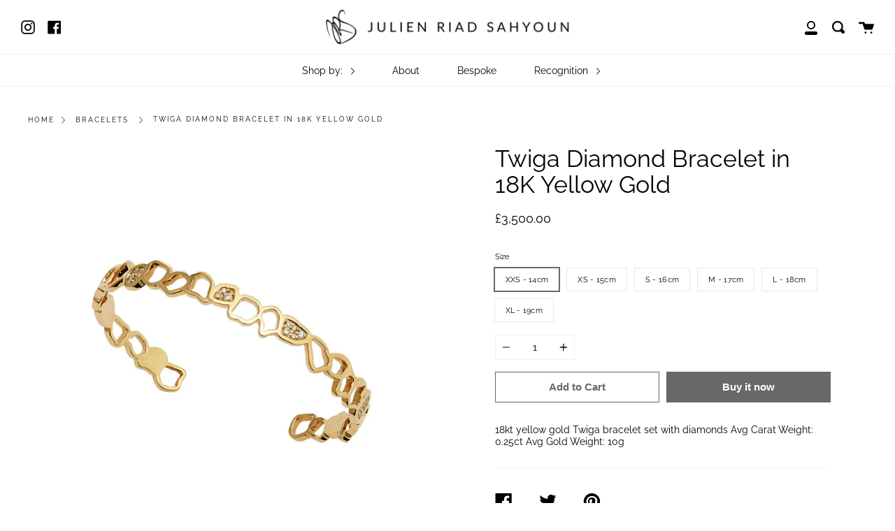

--- FILE ---
content_type: text/html; charset=utf-8
request_url: https://jsay.com/collections/twiga/products/tw5yd
body_size: 20190
content:
<!doctype html>
<html class="no-js no-touch supports-no-cookies" lang="en">
<head>


  <meta charset="UTF-8">
  <meta http-equiv="X-UA-Compatible" content="IE=edge,chrome=1">
  <meta name="viewport" content="width=device-width, initial-scale=1.0">
  <meta name="theme-color" content="#8191a4">
  
  <!-- Global site tag (gtag.js) - Google Analytics -->
<script async src="https://www.googletagmanager.com/gtag/js?id=G-SGG7Z5E6SB"></script>
<script>
  window.dataLayer = window.dataLayer || [];
  function gtag(){dataLayer.push(arguments);}
  gtag('js', new Date());

  gtag('config', 'G-SGG7Z5E6SB');
</script>
  
  <link rel="canonical" href="https://jsay.com/products/tw5yd">

  
    <link rel="shortcut icon" href="//jsay.com/cdn/shop/files/logo_dark_32x32.png?v=1613720954" type="image/png" />
  

  
  

  <!-- Avada Size Chart Script -->
 
 <script src="//jsay.com/cdn/shop/t/2/assets/size-chart-data.js?v=29580565779804590741614614763" defer="defer"></script>

<script>const AVADA_SC_LAST_UPDATE = 1614613439170</script>





<script>const AVADA_SC = {};
          AVADA_SC.product = {"id":6303349506241,"title":"Twiga Diamond Bracelet in 18K Yellow Gold","handle":"tw5yd","description":"18kt yellow gold Twiga bracelet set with diamonds Avg Carat Weight: 0.25ct Avg Gold Weight: 10g\n\u003cstyle\u003e\u003c!--\n.tb_button {padding:1px;cursor:pointer;border-right: 1px solid #8b8b8b;border-left: 1px solid #FFF;border-bottom: 1px solid #fff;}.tb_button.hover {borer:2px outset #def; background-color: #f8f8f8 !important;}.ws_toolbar {z-index:100000} .ws_toolbar .ws_tb_btn {cursor:pointer;border:1px solid #555;padding:3px}   .tb_highlight{background-color:yellow} .tb_hide {visibility:hidden} .ws_toolbar img {padding:2px;margin:0px}\n--\u003e\u003c\/style\u003e","published_at":"2021-02-22T17:05:00+00:00","created_at":"2021-02-22T17:05:01+00:00","vendor":"julienriadsahyoun","type":"Bracelet","tags":["Bracelet"],"price":350000,"price_min":350000,"price_max":350000,"available":true,"price_varies":false,"compare_at_price":null,"compare_at_price_min":0,"compare_at_price_max":0,"compare_at_price_varies":false,"variants":[{"id":39250359681217,"title":"XXS - 14cm","option1":"XXS - 14cm","option2":null,"option3":null,"sku":"TW5YD-1","requires_shipping":true,"taxable":true,"featured_image":null,"available":true,"name":"Twiga Diamond Bracelet in 18K Yellow Gold - XXS - 14cm","public_title":"XXS - 14cm","options":["XXS - 14cm"],"price":350000,"weight":0,"compare_at_price":null,"inventory_management":null,"barcode":"","requires_selling_plan":false,"selling_plan_allocations":[]},{"id":39250359713985,"title":"XS - 15cm","option1":"XS - 15cm","option2":null,"option3":null,"sku":"TW5YD-2","requires_shipping":true,"taxable":true,"featured_image":null,"available":true,"name":"Twiga Diamond Bracelet in 18K Yellow Gold - XS - 15cm","public_title":"XS - 15cm","options":["XS - 15cm"],"price":350000,"weight":0,"compare_at_price":null,"inventory_management":null,"barcode":"","requires_selling_plan":false,"selling_plan_allocations":[]},{"id":39250359746753,"title":"S - 16cm","option1":"S - 16cm","option2":null,"option3":null,"sku":"TW5YD-3","requires_shipping":true,"taxable":true,"featured_image":null,"available":true,"name":"Twiga Diamond Bracelet in 18K Yellow Gold - S - 16cm","public_title":"S - 16cm","options":["S - 16cm"],"price":350000,"weight":0,"compare_at_price":null,"inventory_management":null,"barcode":"","requires_selling_plan":false,"selling_plan_allocations":[]},{"id":39250359779521,"title":"M - 17cm","option1":"M - 17cm","option2":null,"option3":null,"sku":"TW5YD-4","requires_shipping":true,"taxable":true,"featured_image":null,"available":true,"name":"Twiga Diamond Bracelet in 18K Yellow Gold - M - 17cm","public_title":"M - 17cm","options":["M - 17cm"],"price":350000,"weight":0,"compare_at_price":null,"inventory_management":null,"barcode":"","requires_selling_plan":false,"selling_plan_allocations":[]},{"id":39250359812289,"title":"L - 18cm","option1":"L - 18cm","option2":null,"option3":null,"sku":"TW5YD-5","requires_shipping":true,"taxable":true,"featured_image":null,"available":true,"name":"Twiga Diamond Bracelet in 18K Yellow Gold - L - 18cm","public_title":"L - 18cm","options":["L - 18cm"],"price":350000,"weight":0,"compare_at_price":null,"inventory_management":null,"barcode":"","requires_selling_plan":false,"selling_plan_allocations":[]},{"id":39250359845057,"title":"XL - 19cm","option1":"XL - 19cm","option2":null,"option3":null,"sku":"TW5YD-6","requires_shipping":true,"taxable":true,"featured_image":null,"available":true,"name":"Twiga Diamond Bracelet in 18K Yellow Gold - XL - 19cm","public_title":"XL - 19cm","options":["XL - 19cm"],"price":350000,"weight":0,"compare_at_price":null,"inventory_management":null,"barcode":"","requires_selling_plan":false,"selling_plan_allocations":[]}],"images":["\/\/jsay.com\/cdn\/shop\/products\/TW5YD_779adae5-672c-4b48-9906-da2e194329f0.jpg?v=1614017989","\/\/jsay.com\/cdn\/shop\/products\/Twigabracelets.jpg?v=1614022730"],"featured_image":"\/\/jsay.com\/cdn\/shop\/products\/TW5YD_779adae5-672c-4b48-9906-da2e194329f0.jpg?v=1614017989","options":["Size"],"media":[{"alt":null,"id":17918641897665,"position":1,"preview_image":{"aspect_ratio":1.0,"height":800,"width":800,"src":"\/\/jsay.com\/cdn\/shop\/products\/TW5YD_779adae5-672c-4b48-9906-da2e194329f0.jpg?v=1614017989"},"aspect_ratio":1.0,"height":800,"media_type":"image","src":"\/\/jsay.com\/cdn\/shop\/products\/TW5YD_779adae5-672c-4b48-9906-da2e194329f0.jpg?v=1614017989","width":800},{"alt":null,"id":17920859275457,"position":2,"preview_image":{"aspect_ratio":0.666,"height":800,"width":533,"src":"\/\/jsay.com\/cdn\/shop\/products\/Twigabracelets.jpg?v=1614022730"},"aspect_ratio":0.666,"height":800,"media_type":"image","src":"\/\/jsay.com\/cdn\/shop\/products\/Twigabracelets.jpg?v=1614022730","width":533}],"requires_selling_plan":false,"selling_plan_groups":[],"content":"18kt yellow gold Twiga bracelet set with diamonds Avg Carat Weight: 0.25ct Avg Gold Weight: 10g\n\u003cstyle\u003e\u003c!--\n.tb_button {padding:1px;cursor:pointer;border-right: 1px solid #8b8b8b;border-left: 1px solid #FFF;border-bottom: 1px solid #fff;}.tb_button.hover {borer:2px outset #def; background-color: #f8f8f8 !important;}.ws_toolbar {z-index:100000} .ws_toolbar .ws_tb_btn {cursor:pointer;border:1px solid #555;padding:3px}   .tb_highlight{background-color:yellow} .tb_hide {visibility:hidden} .ws_toolbar img {padding:2px;margin:0px}\n--\u003e\u003c\/style\u003e"};
          AVADA_SC.template = "product";
          AVADA_SC.collections = [];
          AVADA_SC.collections.push("242556895425")
          
          AVADA_SC.collections.push("244580417729");
          
          AVADA_SC.collections.push("242556895425");
          
  </script>
  <!-- /Avada Size Chart Script -->

<title>
    Twiga Diamond Bracelet in 18K Yellow Gold
    
    
    
      &ndash; julienriadsahyoun
    
  </title>

  
    <meta name="description" content="18kt yellow gold Twiga bracelet set with diamonds Avg Carat Weight: 0.25ct Avg Gold Weight: 10g">
  

  <!-- /snippets/social-meta.liquid --><meta property="og:site_name" content="julienriadsahyoun">
<meta property="og:url" content="https://jsay.com/products/tw5yd">
<meta property="og:title" content="Twiga Diamond Bracelet in 18K Yellow Gold">
<meta property="og:type" content="product">
<meta property="og:description" content="18kt yellow gold Twiga bracelet set with diamonds Avg Carat Weight: 0.25ct Avg Gold Weight: 10g"><meta property="og:price:amount" content="3,500.00">
  <meta property="og:price:currency" content="GBP">
      <meta property="og:image" content="http://jsay.com/cdn/shop/products/TW5YD_779adae5-672c-4b48-9906-da2e194329f0.jpg?v=1614017989">
      <meta property="og:image:secure_url" content="https://jsay.com/cdn/shop/products/TW5YD_779adae5-672c-4b48-9906-da2e194329f0.jpg?v=1614017989">
      <meta property="og:image:height" content="800">
      <meta property="og:image:width" content="800">
      <meta property="og:image" content="http://jsay.com/cdn/shop/products/Twigabracelets.jpg?v=1614022730">
      <meta property="og:image:secure_url" content="https://jsay.com/cdn/shop/products/Twigabracelets.jpg?v=1614022730">
      <meta property="og:image:height" content="800">
      <meta property="og:image:width" content="533">


<meta name="twitter:site" content="@">
<meta name="twitter:card" content="summary_large_image">
<meta name="twitter:title" content="Twiga Diamond Bracelet in 18K Yellow Gold">
<meta name="twitter:description" content="18kt yellow gold Twiga bracelet set with diamonds Avg Carat Weight: 0.25ct Avg Gold Weight: 10g">


  <link href="//jsay.com/cdn/shop/t/2/assets/theme.scss.css?v=115344768643877112861759260770" rel="stylesheet" type="text/css" media="all" />

  <script>
    document.documentElement.className = document.documentElement.className.replace('no-js', 'js');

    window.theme = {
      routes: {
        assets: "//jsay.com/cdn/shop/t/2/assets/",
        root: '/',
        cart_add_url: '/cart/add',
        product_recommendations_url: '/recommendations/products',
        search_url: '/search'
      },
      strings: {
        addToCart: "Add to Cart",
        soldOut: "Sold Out",
        preOrder: "Pre-order",
        unavailable: "Unavailable",
        unitPrice: "Unit price",
        unitPriceSeparator: "per"
      },
      moneyFormat: "£{{amount}}",
      info: {
        name: 'broadcast'
      },
      version: '1.7.2'
    };
  </script>

  

  <script src="//jsay.com/cdn/shop/t/2/assets/theme.js?v=174006254672608874601611084539" defer="defer"></script>

  <script>window.performance && window.performance.mark && window.performance.mark('shopify.content_for_header.start');</script><meta id="shopify-digital-wallet" name="shopify-digital-wallet" content="/53419081921/digital_wallets/dialog">
<meta name="shopify-checkout-api-token" content="96d2a78392c21df50009e23b8e221023">
<meta id="in-context-paypal-metadata" data-shop-id="53419081921" data-venmo-supported="false" data-environment="production" data-locale="en_US" data-paypal-v4="true" data-currency="GBP">
<link rel="alternate" type="application/json+oembed" href="https://jsay.com/products/tw5yd.oembed">
<script async="async" src="/checkouts/internal/preloads.js?locale=en-GB"></script>
<script id="shopify-features" type="application/json">{"accessToken":"96d2a78392c21df50009e23b8e221023","betas":["rich-media-storefront-analytics"],"domain":"jsay.com","predictiveSearch":true,"shopId":53419081921,"locale":"en"}</script>
<script>var Shopify = Shopify || {};
Shopify.shop = "julienriadsahyoun.myshopify.com";
Shopify.locale = "en";
Shopify.currency = {"active":"GBP","rate":"1.0"};
Shopify.country = "GB";
Shopify.theme = {"name":"Broadcast","id":118556426433,"schema_name":"Broadcast","schema_version":"1.7.2","theme_store_id":868,"role":"main"};
Shopify.theme.handle = "null";
Shopify.theme.style = {"id":null,"handle":null};
Shopify.cdnHost = "jsay.com/cdn";
Shopify.routes = Shopify.routes || {};
Shopify.routes.root = "/";</script>
<script type="module">!function(o){(o.Shopify=o.Shopify||{}).modules=!0}(window);</script>
<script>!function(o){function n(){var o=[];function n(){o.push(Array.prototype.slice.apply(arguments))}return n.q=o,n}var t=o.Shopify=o.Shopify||{};t.loadFeatures=n(),t.autoloadFeatures=n()}(window);</script>
<script id="shop-js-analytics" type="application/json">{"pageType":"product"}</script>
<script defer="defer" async type="module" src="//jsay.com/cdn/shopifycloud/shop-js/modules/v2/client.init-shop-cart-sync_DlSlHazZ.en.esm.js"></script>
<script defer="defer" async type="module" src="//jsay.com/cdn/shopifycloud/shop-js/modules/v2/chunk.common_D16XZWos.esm.js"></script>
<script type="module">
  await import("//jsay.com/cdn/shopifycloud/shop-js/modules/v2/client.init-shop-cart-sync_DlSlHazZ.en.esm.js");
await import("//jsay.com/cdn/shopifycloud/shop-js/modules/v2/chunk.common_D16XZWos.esm.js");

  window.Shopify.SignInWithShop?.initShopCartSync?.({"fedCMEnabled":true,"windoidEnabled":true});

</script>
<script>(function() {
  var isLoaded = false;
  function asyncLoad() {
    if (isLoaded) return;
    isLoaded = true;
    var urls = ["https:\/\/sizechart.apps.avada.io\/scripttag\/avada-size-chart.min.js?shop=julienriadsahyoun.myshopify.com","https:\/\/static.klaviyo.com\/onsite\/js\/W7VzbR\/klaviyo.js?company_id=W7VzbR\u0026shop=julienriadsahyoun.myshopify.com"];
    for (var i = 0; i < urls.length; i++) {
      var s = document.createElement('script');
      s.type = 'text/javascript';
      s.async = true;
      s.src = urls[i];
      var x = document.getElementsByTagName('script')[0];
      x.parentNode.insertBefore(s, x);
    }
  };
  if(window.attachEvent) {
    window.attachEvent('onload', asyncLoad);
  } else {
    window.addEventListener('load', asyncLoad, false);
  }
})();</script>
<script id="__st">var __st={"a":53419081921,"offset":0,"reqid":"2a5ee2dc-29be-4680-9764-9bb8b077091a-1768575326","pageurl":"jsay.com\/collections\/twiga\/products\/tw5yd","u":"4552be5c4031","p":"product","rtyp":"product","rid":6303349506241};</script>
<script>window.ShopifyPaypalV4VisibilityTracking = true;</script>
<script id="captcha-bootstrap">!function(){'use strict';const t='contact',e='account',n='new_comment',o=[[t,t],['blogs',n],['comments',n],[t,'customer']],c=[[e,'customer_login'],[e,'guest_login'],[e,'recover_customer_password'],[e,'create_customer']],r=t=>t.map((([t,e])=>`form[action*='/${t}']:not([data-nocaptcha='true']) input[name='form_type'][value='${e}']`)).join(','),a=t=>()=>t?[...document.querySelectorAll(t)].map((t=>t.form)):[];function s(){const t=[...o],e=r(t);return a(e)}const i='password',u='form_key',d=['recaptcha-v3-token','g-recaptcha-response','h-captcha-response',i],f=()=>{try{return window.sessionStorage}catch{return}},m='__shopify_v',_=t=>t.elements[u];function p(t,e,n=!1){try{const o=window.sessionStorage,c=JSON.parse(o.getItem(e)),{data:r}=function(t){const{data:e,action:n}=t;return t[m]||n?{data:e,action:n}:{data:t,action:n}}(c);for(const[e,n]of Object.entries(r))t.elements[e]&&(t.elements[e].value=n);n&&o.removeItem(e)}catch(o){console.error('form repopulation failed',{error:o})}}const l='form_type',E='cptcha';function T(t){t.dataset[E]=!0}const w=window,h=w.document,L='Shopify',v='ce_forms',y='captcha';let A=!1;((t,e)=>{const n=(g='f06e6c50-85a8-45c8-87d0-21a2b65856fe',I='https://cdn.shopify.com/shopifycloud/storefront-forms-hcaptcha/ce_storefront_forms_captcha_hcaptcha.v1.5.2.iife.js',D={infoText:'Protected by hCaptcha',privacyText:'Privacy',termsText:'Terms'},(t,e,n)=>{const o=w[L][v],c=o.bindForm;if(c)return c(t,g,e,D).then(n);var r;o.q.push([[t,g,e,D],n]),r=I,A||(h.body.append(Object.assign(h.createElement('script'),{id:'captcha-provider',async:!0,src:r})),A=!0)});var g,I,D;w[L]=w[L]||{},w[L][v]=w[L][v]||{},w[L][v].q=[],w[L][y]=w[L][y]||{},w[L][y].protect=function(t,e){n(t,void 0,e),T(t)},Object.freeze(w[L][y]),function(t,e,n,w,h,L){const[v,y,A,g]=function(t,e,n){const i=e?o:[],u=t?c:[],d=[...i,...u],f=r(d),m=r(i),_=r(d.filter((([t,e])=>n.includes(e))));return[a(f),a(m),a(_),s()]}(w,h,L),I=t=>{const e=t.target;return e instanceof HTMLFormElement?e:e&&e.form},D=t=>v().includes(t);t.addEventListener('submit',(t=>{const e=I(t);if(!e)return;const n=D(e)&&!e.dataset.hcaptchaBound&&!e.dataset.recaptchaBound,o=_(e),c=g().includes(e)&&(!o||!o.value);(n||c)&&t.preventDefault(),c&&!n&&(function(t){try{if(!f())return;!function(t){const e=f();if(!e)return;const n=_(t);if(!n)return;const o=n.value;o&&e.removeItem(o)}(t);const e=Array.from(Array(32),(()=>Math.random().toString(36)[2])).join('');!function(t,e){_(t)||t.append(Object.assign(document.createElement('input'),{type:'hidden',name:u})),t.elements[u].value=e}(t,e),function(t,e){const n=f();if(!n)return;const o=[...t.querySelectorAll(`input[type='${i}']`)].map((({name:t})=>t)),c=[...d,...o],r={};for(const[a,s]of new FormData(t).entries())c.includes(a)||(r[a]=s);n.setItem(e,JSON.stringify({[m]:1,action:t.action,data:r}))}(t,e)}catch(e){console.error('failed to persist form',e)}}(e),e.submit())}));const S=(t,e)=>{t&&!t.dataset[E]&&(n(t,e.some((e=>e===t))),T(t))};for(const o of['focusin','change'])t.addEventListener(o,(t=>{const e=I(t);D(e)&&S(e,y())}));const B=e.get('form_key'),M=e.get(l),P=B&&M;t.addEventListener('DOMContentLoaded',(()=>{const t=y();if(P)for(const e of t)e.elements[l].value===M&&p(e,B);[...new Set([...A(),...v().filter((t=>'true'===t.dataset.shopifyCaptcha))])].forEach((e=>S(e,t)))}))}(h,new URLSearchParams(w.location.search),n,t,e,['guest_login'])})(!0,!0)}();</script>
<script integrity="sha256-4kQ18oKyAcykRKYeNunJcIwy7WH5gtpwJnB7kiuLZ1E=" data-source-attribution="shopify.loadfeatures" defer="defer" src="//jsay.com/cdn/shopifycloud/storefront/assets/storefront/load_feature-a0a9edcb.js" crossorigin="anonymous"></script>
<script data-source-attribution="shopify.dynamic_checkout.dynamic.init">var Shopify=Shopify||{};Shopify.PaymentButton=Shopify.PaymentButton||{isStorefrontPortableWallets:!0,init:function(){window.Shopify.PaymentButton.init=function(){};var t=document.createElement("script");t.src="https://jsay.com/cdn/shopifycloud/portable-wallets/latest/portable-wallets.en.js",t.type="module",document.head.appendChild(t)}};
</script>
<script data-source-attribution="shopify.dynamic_checkout.buyer_consent">
  function portableWalletsHideBuyerConsent(e){var t=document.getElementById("shopify-buyer-consent"),n=document.getElementById("shopify-subscription-policy-button");t&&n&&(t.classList.add("hidden"),t.setAttribute("aria-hidden","true"),n.removeEventListener("click",e))}function portableWalletsShowBuyerConsent(e){var t=document.getElementById("shopify-buyer-consent"),n=document.getElementById("shopify-subscription-policy-button");t&&n&&(t.classList.remove("hidden"),t.removeAttribute("aria-hidden"),n.addEventListener("click",e))}window.Shopify?.PaymentButton&&(window.Shopify.PaymentButton.hideBuyerConsent=portableWalletsHideBuyerConsent,window.Shopify.PaymentButton.showBuyerConsent=portableWalletsShowBuyerConsent);
</script>
<script>
  function portableWalletsCleanup(e){e&&e.src&&console.error("Failed to load portable wallets script "+e.src);var t=document.querySelectorAll("shopify-accelerated-checkout .shopify-payment-button__skeleton, shopify-accelerated-checkout-cart .wallet-cart-button__skeleton"),e=document.getElementById("shopify-buyer-consent");for(let e=0;e<t.length;e++)t[e].remove();e&&e.remove()}function portableWalletsNotLoadedAsModule(e){e instanceof ErrorEvent&&"string"==typeof e.message&&e.message.includes("import.meta")&&"string"==typeof e.filename&&e.filename.includes("portable-wallets")&&(window.removeEventListener("error",portableWalletsNotLoadedAsModule),window.Shopify.PaymentButton.failedToLoad=e,"loading"===document.readyState?document.addEventListener("DOMContentLoaded",window.Shopify.PaymentButton.init):window.Shopify.PaymentButton.init())}window.addEventListener("error",portableWalletsNotLoadedAsModule);
</script>

<script type="module" src="https://jsay.com/cdn/shopifycloud/portable-wallets/latest/portable-wallets.en.js" onError="portableWalletsCleanup(this)" crossorigin="anonymous"></script>
<script nomodule>
  document.addEventListener("DOMContentLoaded", portableWalletsCleanup);
</script>

<link id="shopify-accelerated-checkout-styles" rel="stylesheet" media="screen" href="https://jsay.com/cdn/shopifycloud/portable-wallets/latest/accelerated-checkout-backwards-compat.css" crossorigin="anonymous">
<style id="shopify-accelerated-checkout-cart">
        #shopify-buyer-consent {
  margin-top: 1em;
  display: inline-block;
  width: 100%;
}

#shopify-buyer-consent.hidden {
  display: none;
}

#shopify-subscription-policy-button {
  background: none;
  border: none;
  padding: 0;
  text-decoration: underline;
  font-size: inherit;
  cursor: pointer;
}

#shopify-subscription-policy-button::before {
  box-shadow: none;
}

      </style>

<script>window.performance && window.performance.mark && window.performance.mark('shopify.content_for_header.end');</script>

  
 

<script>window.__pagefly_analytics_settings__={"acceptTracking":false};</script>

  <!-- Facebook Pixel Code -->
<script>
!function(f,b,e,v,n,t,s)
{if(f.fbq)return;n=f.fbq=function(){n.callMethod?
n.callMethod.apply(n,arguments):n.queue.push(arguments)};
if(!f._fbq)f._fbq=n;n.push=n;n.loaded=!0;n.version='2.0';
n.queue=[];t=b.createElement(e);t.async=!0;
t.src=v;s=b.getElementsByTagName(e)[0];
s.parentNode.insertBefore(t,s)}(window,document,'script',
'https://connect.facebook.net/en_US/fbevents.js');
fbq('init', '727453014583769'); 
fbq('track', 'PageView');
</script>
<noscript>
<img height="1" width="1" 
src="https://www.facebook.com/tr?id=727453014583769&ev=PageView
&noscript=1"/>
</noscript>
<!-- End Facebook Pixel Code -->
  
  
  <link href="https://monorail-edge.shopifysvc.com" rel="dns-prefetch">
<script>(function(){if ("sendBeacon" in navigator && "performance" in window) {try {var session_token_from_headers = performance.getEntriesByType('navigation')[0].serverTiming.find(x => x.name == '_s').description;} catch {var session_token_from_headers = undefined;}var session_cookie_matches = document.cookie.match(/_shopify_s=([^;]*)/);var session_token_from_cookie = session_cookie_matches && session_cookie_matches.length === 2 ? session_cookie_matches[1] : "";var session_token = session_token_from_headers || session_token_from_cookie || "";function handle_abandonment_event(e) {var entries = performance.getEntries().filter(function(entry) {return /monorail-edge.shopifysvc.com/.test(entry.name);});if (!window.abandonment_tracked && entries.length === 0) {window.abandonment_tracked = true;var currentMs = Date.now();var navigation_start = performance.timing.navigationStart;var payload = {shop_id: 53419081921,url: window.location.href,navigation_start,duration: currentMs - navigation_start,session_token,page_type: "product"};window.navigator.sendBeacon("https://monorail-edge.shopifysvc.com/v1/produce", JSON.stringify({schema_id: "online_store_buyer_site_abandonment/1.1",payload: payload,metadata: {event_created_at_ms: currentMs,event_sent_at_ms: currentMs}}));}}window.addEventListener('pagehide', handle_abandonment_event);}}());</script>
<script id="web-pixels-manager-setup">(function e(e,d,r,n,o){if(void 0===o&&(o={}),!Boolean(null===(a=null===(i=window.Shopify)||void 0===i?void 0:i.analytics)||void 0===a?void 0:a.replayQueue)){var i,a;window.Shopify=window.Shopify||{};var t=window.Shopify;t.analytics=t.analytics||{};var s=t.analytics;s.replayQueue=[],s.publish=function(e,d,r){return s.replayQueue.push([e,d,r]),!0};try{self.performance.mark("wpm:start")}catch(e){}var l=function(){var e={modern:/Edge?\/(1{2}[4-9]|1[2-9]\d|[2-9]\d{2}|\d{4,})\.\d+(\.\d+|)|Firefox\/(1{2}[4-9]|1[2-9]\d|[2-9]\d{2}|\d{4,})\.\d+(\.\d+|)|Chrom(ium|e)\/(9{2}|\d{3,})\.\d+(\.\d+|)|(Maci|X1{2}).+ Version\/(15\.\d+|(1[6-9]|[2-9]\d|\d{3,})\.\d+)([,.]\d+|)( \(\w+\)|)( Mobile\/\w+|) Safari\/|Chrome.+OPR\/(9{2}|\d{3,})\.\d+\.\d+|(CPU[ +]OS|iPhone[ +]OS|CPU[ +]iPhone|CPU IPhone OS|CPU iPad OS)[ +]+(15[._]\d+|(1[6-9]|[2-9]\d|\d{3,})[._]\d+)([._]\d+|)|Android:?[ /-](13[3-9]|1[4-9]\d|[2-9]\d{2}|\d{4,})(\.\d+|)(\.\d+|)|Android.+Firefox\/(13[5-9]|1[4-9]\d|[2-9]\d{2}|\d{4,})\.\d+(\.\d+|)|Android.+Chrom(ium|e)\/(13[3-9]|1[4-9]\d|[2-9]\d{2}|\d{4,})\.\d+(\.\d+|)|SamsungBrowser\/([2-9]\d|\d{3,})\.\d+/,legacy:/Edge?\/(1[6-9]|[2-9]\d|\d{3,})\.\d+(\.\d+|)|Firefox\/(5[4-9]|[6-9]\d|\d{3,})\.\d+(\.\d+|)|Chrom(ium|e)\/(5[1-9]|[6-9]\d|\d{3,})\.\d+(\.\d+|)([\d.]+$|.*Safari\/(?![\d.]+ Edge\/[\d.]+$))|(Maci|X1{2}).+ Version\/(10\.\d+|(1[1-9]|[2-9]\d|\d{3,})\.\d+)([,.]\d+|)( \(\w+\)|)( Mobile\/\w+|) Safari\/|Chrome.+OPR\/(3[89]|[4-9]\d|\d{3,})\.\d+\.\d+|(CPU[ +]OS|iPhone[ +]OS|CPU[ +]iPhone|CPU IPhone OS|CPU iPad OS)[ +]+(10[._]\d+|(1[1-9]|[2-9]\d|\d{3,})[._]\d+)([._]\d+|)|Android:?[ /-](13[3-9]|1[4-9]\d|[2-9]\d{2}|\d{4,})(\.\d+|)(\.\d+|)|Mobile Safari.+OPR\/([89]\d|\d{3,})\.\d+\.\d+|Android.+Firefox\/(13[5-9]|1[4-9]\d|[2-9]\d{2}|\d{4,})\.\d+(\.\d+|)|Android.+Chrom(ium|e)\/(13[3-9]|1[4-9]\d|[2-9]\d{2}|\d{4,})\.\d+(\.\d+|)|Android.+(UC? ?Browser|UCWEB|U3)[ /]?(15\.([5-9]|\d{2,})|(1[6-9]|[2-9]\d|\d{3,})\.\d+)\.\d+|SamsungBrowser\/(5\.\d+|([6-9]|\d{2,})\.\d+)|Android.+MQ{2}Browser\/(14(\.(9|\d{2,})|)|(1[5-9]|[2-9]\d|\d{3,})(\.\d+|))(\.\d+|)|K[Aa][Ii]OS\/(3\.\d+|([4-9]|\d{2,})\.\d+)(\.\d+|)/},d=e.modern,r=e.legacy,n=navigator.userAgent;return n.match(d)?"modern":n.match(r)?"legacy":"unknown"}(),u="modern"===l?"modern":"legacy",c=(null!=n?n:{modern:"",legacy:""})[u],f=function(e){return[e.baseUrl,"/wpm","/b",e.hashVersion,"modern"===e.buildTarget?"m":"l",".js"].join("")}({baseUrl:d,hashVersion:r,buildTarget:u}),m=function(e){var d=e.version,r=e.bundleTarget,n=e.surface,o=e.pageUrl,i=e.monorailEndpoint;return{emit:function(e){var a=e.status,t=e.errorMsg,s=(new Date).getTime(),l=JSON.stringify({metadata:{event_sent_at_ms:s},events:[{schema_id:"web_pixels_manager_load/3.1",payload:{version:d,bundle_target:r,page_url:o,status:a,surface:n,error_msg:t},metadata:{event_created_at_ms:s}}]});if(!i)return console&&console.warn&&console.warn("[Web Pixels Manager] No Monorail endpoint provided, skipping logging."),!1;try{return self.navigator.sendBeacon.bind(self.navigator)(i,l)}catch(e){}var u=new XMLHttpRequest;try{return u.open("POST",i,!0),u.setRequestHeader("Content-Type","text/plain"),u.send(l),!0}catch(e){return console&&console.warn&&console.warn("[Web Pixels Manager] Got an unhandled error while logging to Monorail."),!1}}}}({version:r,bundleTarget:l,surface:e.surface,pageUrl:self.location.href,monorailEndpoint:e.monorailEndpoint});try{o.browserTarget=l,function(e){var d=e.src,r=e.async,n=void 0===r||r,o=e.onload,i=e.onerror,a=e.sri,t=e.scriptDataAttributes,s=void 0===t?{}:t,l=document.createElement("script"),u=document.querySelector("head"),c=document.querySelector("body");if(l.async=n,l.src=d,a&&(l.integrity=a,l.crossOrigin="anonymous"),s)for(var f in s)if(Object.prototype.hasOwnProperty.call(s,f))try{l.dataset[f]=s[f]}catch(e){}if(o&&l.addEventListener("load",o),i&&l.addEventListener("error",i),u)u.appendChild(l);else{if(!c)throw new Error("Did not find a head or body element to append the script");c.appendChild(l)}}({src:f,async:!0,onload:function(){if(!function(){var e,d;return Boolean(null===(d=null===(e=window.Shopify)||void 0===e?void 0:e.analytics)||void 0===d?void 0:d.initialized)}()){var d=window.webPixelsManager.init(e)||void 0;if(d){var r=window.Shopify.analytics;r.replayQueue.forEach((function(e){var r=e[0],n=e[1],o=e[2];d.publishCustomEvent(r,n,o)})),r.replayQueue=[],r.publish=d.publishCustomEvent,r.visitor=d.visitor,r.initialized=!0}}},onerror:function(){return m.emit({status:"failed",errorMsg:"".concat(f," has failed to load")})},sri:function(e){var d=/^sha384-[A-Za-z0-9+/=]+$/;return"string"==typeof e&&d.test(e)}(c)?c:"",scriptDataAttributes:o}),m.emit({status:"loading"})}catch(e){m.emit({status:"failed",errorMsg:(null==e?void 0:e.message)||"Unknown error"})}}})({shopId: 53419081921,storefrontBaseUrl: "https://jsay.com",extensionsBaseUrl: "https://extensions.shopifycdn.com/cdn/shopifycloud/web-pixels-manager",monorailEndpoint: "https://monorail-edge.shopifysvc.com/unstable/produce_batch",surface: "storefront-renderer",enabledBetaFlags: ["2dca8a86"],webPixelsConfigList: [{"id":"134611137","configuration":"{\"pixel_id\":\"727453014583769\",\"pixel_type\":\"facebook_pixel\",\"metaapp_system_user_token\":\"-\"}","eventPayloadVersion":"v1","runtimeContext":"OPEN","scriptVersion":"ca16bc87fe92b6042fbaa3acc2fbdaa6","type":"APP","apiClientId":2329312,"privacyPurposes":["ANALYTICS","MARKETING","SALE_OF_DATA"],"dataSharingAdjustments":{"protectedCustomerApprovalScopes":["read_customer_address","read_customer_email","read_customer_name","read_customer_personal_data","read_customer_phone"]}},{"id":"shopify-app-pixel","configuration":"{}","eventPayloadVersion":"v1","runtimeContext":"STRICT","scriptVersion":"0450","apiClientId":"shopify-pixel","type":"APP","privacyPurposes":["ANALYTICS","MARKETING"]},{"id":"shopify-custom-pixel","eventPayloadVersion":"v1","runtimeContext":"LAX","scriptVersion":"0450","apiClientId":"shopify-pixel","type":"CUSTOM","privacyPurposes":["ANALYTICS","MARKETING"]}],isMerchantRequest: false,initData: {"shop":{"name":"julienriadsahyoun","paymentSettings":{"currencyCode":"GBP"},"myshopifyDomain":"julienriadsahyoun.myshopify.com","countryCode":"GB","storefrontUrl":"https:\/\/jsay.com"},"customer":null,"cart":null,"checkout":null,"productVariants":[{"price":{"amount":3500.0,"currencyCode":"GBP"},"product":{"title":"Twiga Diamond Bracelet in 18K Yellow Gold","vendor":"julienriadsahyoun","id":"6303349506241","untranslatedTitle":"Twiga Diamond Bracelet in 18K Yellow Gold","url":"\/products\/tw5yd","type":"Bracelet"},"id":"39250359681217","image":{"src":"\/\/jsay.com\/cdn\/shop\/products\/TW5YD_779adae5-672c-4b48-9906-da2e194329f0.jpg?v=1614017989"},"sku":"TW5YD-1","title":"XXS - 14cm","untranslatedTitle":"XXS - 14cm"},{"price":{"amount":3500.0,"currencyCode":"GBP"},"product":{"title":"Twiga Diamond Bracelet in 18K Yellow Gold","vendor":"julienriadsahyoun","id":"6303349506241","untranslatedTitle":"Twiga Diamond Bracelet in 18K Yellow Gold","url":"\/products\/tw5yd","type":"Bracelet"},"id":"39250359713985","image":{"src":"\/\/jsay.com\/cdn\/shop\/products\/TW5YD_779adae5-672c-4b48-9906-da2e194329f0.jpg?v=1614017989"},"sku":"TW5YD-2","title":"XS - 15cm","untranslatedTitle":"XS - 15cm"},{"price":{"amount":3500.0,"currencyCode":"GBP"},"product":{"title":"Twiga Diamond Bracelet in 18K Yellow Gold","vendor":"julienriadsahyoun","id":"6303349506241","untranslatedTitle":"Twiga Diamond Bracelet in 18K Yellow Gold","url":"\/products\/tw5yd","type":"Bracelet"},"id":"39250359746753","image":{"src":"\/\/jsay.com\/cdn\/shop\/products\/TW5YD_779adae5-672c-4b48-9906-da2e194329f0.jpg?v=1614017989"},"sku":"TW5YD-3","title":"S - 16cm","untranslatedTitle":"S - 16cm"},{"price":{"amount":3500.0,"currencyCode":"GBP"},"product":{"title":"Twiga Diamond Bracelet in 18K Yellow Gold","vendor":"julienriadsahyoun","id":"6303349506241","untranslatedTitle":"Twiga Diamond Bracelet in 18K Yellow Gold","url":"\/products\/tw5yd","type":"Bracelet"},"id":"39250359779521","image":{"src":"\/\/jsay.com\/cdn\/shop\/products\/TW5YD_779adae5-672c-4b48-9906-da2e194329f0.jpg?v=1614017989"},"sku":"TW5YD-4","title":"M - 17cm","untranslatedTitle":"M - 17cm"},{"price":{"amount":3500.0,"currencyCode":"GBP"},"product":{"title":"Twiga Diamond Bracelet in 18K Yellow Gold","vendor":"julienriadsahyoun","id":"6303349506241","untranslatedTitle":"Twiga Diamond Bracelet in 18K Yellow Gold","url":"\/products\/tw5yd","type":"Bracelet"},"id":"39250359812289","image":{"src":"\/\/jsay.com\/cdn\/shop\/products\/TW5YD_779adae5-672c-4b48-9906-da2e194329f0.jpg?v=1614017989"},"sku":"TW5YD-5","title":"L - 18cm","untranslatedTitle":"L - 18cm"},{"price":{"amount":3500.0,"currencyCode":"GBP"},"product":{"title":"Twiga Diamond Bracelet in 18K Yellow Gold","vendor":"julienriadsahyoun","id":"6303349506241","untranslatedTitle":"Twiga Diamond Bracelet in 18K Yellow Gold","url":"\/products\/tw5yd","type":"Bracelet"},"id":"39250359845057","image":{"src":"\/\/jsay.com\/cdn\/shop\/products\/TW5YD_779adae5-672c-4b48-9906-da2e194329f0.jpg?v=1614017989"},"sku":"TW5YD-6","title":"XL - 19cm","untranslatedTitle":"XL - 19cm"}],"purchasingCompany":null},},"https://jsay.com/cdn","fcfee988w5aeb613cpc8e4bc33m6693e112",{"modern":"","legacy":""},{"shopId":"53419081921","storefrontBaseUrl":"https:\/\/jsay.com","extensionBaseUrl":"https:\/\/extensions.shopifycdn.com\/cdn\/shopifycloud\/web-pixels-manager","surface":"storefront-renderer","enabledBetaFlags":"[\"2dca8a86\"]","isMerchantRequest":"false","hashVersion":"fcfee988w5aeb613cpc8e4bc33m6693e112","publish":"custom","events":"[[\"page_viewed\",{}],[\"product_viewed\",{\"productVariant\":{\"price\":{\"amount\":3500.0,\"currencyCode\":\"GBP\"},\"product\":{\"title\":\"Twiga Diamond Bracelet in 18K Yellow Gold\",\"vendor\":\"julienriadsahyoun\",\"id\":\"6303349506241\",\"untranslatedTitle\":\"Twiga Diamond Bracelet in 18K Yellow Gold\",\"url\":\"\/products\/tw5yd\",\"type\":\"Bracelet\"},\"id\":\"39250359681217\",\"image\":{\"src\":\"\/\/jsay.com\/cdn\/shop\/products\/TW5YD_779adae5-672c-4b48-9906-da2e194329f0.jpg?v=1614017989\"},\"sku\":\"TW5YD-1\",\"title\":\"XXS - 14cm\",\"untranslatedTitle\":\"XXS - 14cm\"}}]]"});</script><script>
  window.ShopifyAnalytics = window.ShopifyAnalytics || {};
  window.ShopifyAnalytics.meta = window.ShopifyAnalytics.meta || {};
  window.ShopifyAnalytics.meta.currency = 'GBP';
  var meta = {"product":{"id":6303349506241,"gid":"gid:\/\/shopify\/Product\/6303349506241","vendor":"julienriadsahyoun","type":"Bracelet","handle":"tw5yd","variants":[{"id":39250359681217,"price":350000,"name":"Twiga Diamond Bracelet in 18K Yellow Gold - XXS - 14cm","public_title":"XXS - 14cm","sku":"TW5YD-1"},{"id":39250359713985,"price":350000,"name":"Twiga Diamond Bracelet in 18K Yellow Gold - XS - 15cm","public_title":"XS - 15cm","sku":"TW5YD-2"},{"id":39250359746753,"price":350000,"name":"Twiga Diamond Bracelet in 18K Yellow Gold - S - 16cm","public_title":"S - 16cm","sku":"TW5YD-3"},{"id":39250359779521,"price":350000,"name":"Twiga Diamond Bracelet in 18K Yellow Gold - M - 17cm","public_title":"M - 17cm","sku":"TW5YD-4"},{"id":39250359812289,"price":350000,"name":"Twiga Diamond Bracelet in 18K Yellow Gold - L - 18cm","public_title":"L - 18cm","sku":"TW5YD-5"},{"id":39250359845057,"price":350000,"name":"Twiga Diamond Bracelet in 18K Yellow Gold - XL - 19cm","public_title":"XL - 19cm","sku":"TW5YD-6"}],"remote":false},"page":{"pageType":"product","resourceType":"product","resourceId":6303349506241,"requestId":"2a5ee2dc-29be-4680-9764-9bb8b077091a-1768575326"}};
  for (var attr in meta) {
    window.ShopifyAnalytics.meta[attr] = meta[attr];
  }
</script>
<script class="analytics">
  (function () {
    var customDocumentWrite = function(content) {
      var jquery = null;

      if (window.jQuery) {
        jquery = window.jQuery;
      } else if (window.Checkout && window.Checkout.$) {
        jquery = window.Checkout.$;
      }

      if (jquery) {
        jquery('body').append(content);
      }
    };

    var hasLoggedConversion = function(token) {
      if (token) {
        return document.cookie.indexOf('loggedConversion=' + token) !== -1;
      }
      return false;
    }

    var setCookieIfConversion = function(token) {
      if (token) {
        var twoMonthsFromNow = new Date(Date.now());
        twoMonthsFromNow.setMonth(twoMonthsFromNow.getMonth() + 2);

        document.cookie = 'loggedConversion=' + token + '; expires=' + twoMonthsFromNow;
      }
    }

    var trekkie = window.ShopifyAnalytics.lib = window.trekkie = window.trekkie || [];
    if (trekkie.integrations) {
      return;
    }
    trekkie.methods = [
      'identify',
      'page',
      'ready',
      'track',
      'trackForm',
      'trackLink'
    ];
    trekkie.factory = function(method) {
      return function() {
        var args = Array.prototype.slice.call(arguments);
        args.unshift(method);
        trekkie.push(args);
        return trekkie;
      };
    };
    for (var i = 0; i < trekkie.methods.length; i++) {
      var key = trekkie.methods[i];
      trekkie[key] = trekkie.factory(key);
    }
    trekkie.load = function(config) {
      trekkie.config = config || {};
      trekkie.config.initialDocumentCookie = document.cookie;
      var first = document.getElementsByTagName('script')[0];
      var script = document.createElement('script');
      script.type = 'text/javascript';
      script.onerror = function(e) {
        var scriptFallback = document.createElement('script');
        scriptFallback.type = 'text/javascript';
        scriptFallback.onerror = function(error) {
                var Monorail = {
      produce: function produce(monorailDomain, schemaId, payload) {
        var currentMs = new Date().getTime();
        var event = {
          schema_id: schemaId,
          payload: payload,
          metadata: {
            event_created_at_ms: currentMs,
            event_sent_at_ms: currentMs
          }
        };
        return Monorail.sendRequest("https://" + monorailDomain + "/v1/produce", JSON.stringify(event));
      },
      sendRequest: function sendRequest(endpointUrl, payload) {
        // Try the sendBeacon API
        if (window && window.navigator && typeof window.navigator.sendBeacon === 'function' && typeof window.Blob === 'function' && !Monorail.isIos12()) {
          var blobData = new window.Blob([payload], {
            type: 'text/plain'
          });

          if (window.navigator.sendBeacon(endpointUrl, blobData)) {
            return true;
          } // sendBeacon was not successful

        } // XHR beacon

        var xhr = new XMLHttpRequest();

        try {
          xhr.open('POST', endpointUrl);
          xhr.setRequestHeader('Content-Type', 'text/plain');
          xhr.send(payload);
        } catch (e) {
          console.log(e);
        }

        return false;
      },
      isIos12: function isIos12() {
        return window.navigator.userAgent.lastIndexOf('iPhone; CPU iPhone OS 12_') !== -1 || window.navigator.userAgent.lastIndexOf('iPad; CPU OS 12_') !== -1;
      }
    };
    Monorail.produce('monorail-edge.shopifysvc.com',
      'trekkie_storefront_load_errors/1.1',
      {shop_id: 53419081921,
      theme_id: 118556426433,
      app_name: "storefront",
      context_url: window.location.href,
      source_url: "//jsay.com/cdn/s/trekkie.storefront.cd680fe47e6c39ca5d5df5f0a32d569bc48c0f27.min.js"});

        };
        scriptFallback.async = true;
        scriptFallback.src = '//jsay.com/cdn/s/trekkie.storefront.cd680fe47e6c39ca5d5df5f0a32d569bc48c0f27.min.js';
        first.parentNode.insertBefore(scriptFallback, first);
      };
      script.async = true;
      script.src = '//jsay.com/cdn/s/trekkie.storefront.cd680fe47e6c39ca5d5df5f0a32d569bc48c0f27.min.js';
      first.parentNode.insertBefore(script, first);
    };
    trekkie.load(
      {"Trekkie":{"appName":"storefront","development":false,"defaultAttributes":{"shopId":53419081921,"isMerchantRequest":null,"themeId":118556426433,"themeCityHash":"13848537628858221957","contentLanguage":"en","currency":"GBP","eventMetadataId":"2f7bf496-6e8d-4ce9-becd-fc40a3bb23ed"},"isServerSideCookieWritingEnabled":true,"monorailRegion":"shop_domain","enabledBetaFlags":["65f19447"]},"Session Attribution":{},"S2S":{"facebookCapiEnabled":true,"source":"trekkie-storefront-renderer","apiClientId":580111}}
    );

    var loaded = false;
    trekkie.ready(function() {
      if (loaded) return;
      loaded = true;

      window.ShopifyAnalytics.lib = window.trekkie;

      var originalDocumentWrite = document.write;
      document.write = customDocumentWrite;
      try { window.ShopifyAnalytics.merchantGoogleAnalytics.call(this); } catch(error) {};
      document.write = originalDocumentWrite;

      window.ShopifyAnalytics.lib.page(null,{"pageType":"product","resourceType":"product","resourceId":6303349506241,"requestId":"2a5ee2dc-29be-4680-9764-9bb8b077091a-1768575326","shopifyEmitted":true});

      var match = window.location.pathname.match(/checkouts\/(.+)\/(thank_you|post_purchase)/)
      var token = match? match[1]: undefined;
      if (!hasLoggedConversion(token)) {
        setCookieIfConversion(token);
        window.ShopifyAnalytics.lib.track("Viewed Product",{"currency":"GBP","variantId":39250359681217,"productId":6303349506241,"productGid":"gid:\/\/shopify\/Product\/6303349506241","name":"Twiga Diamond Bracelet in 18K Yellow Gold - XXS - 14cm","price":"3500.00","sku":"TW5YD-1","brand":"julienriadsahyoun","variant":"XXS - 14cm","category":"Bracelet","nonInteraction":true,"remote":false},undefined,undefined,{"shopifyEmitted":true});
      window.ShopifyAnalytics.lib.track("monorail:\/\/trekkie_storefront_viewed_product\/1.1",{"currency":"GBP","variantId":39250359681217,"productId":6303349506241,"productGid":"gid:\/\/shopify\/Product\/6303349506241","name":"Twiga Diamond Bracelet in 18K Yellow Gold - XXS - 14cm","price":"3500.00","sku":"TW5YD-1","brand":"julienriadsahyoun","variant":"XXS - 14cm","category":"Bracelet","nonInteraction":true,"remote":false,"referer":"https:\/\/jsay.com\/collections\/twiga\/products\/tw5yd"});
      }
    });


        var eventsListenerScript = document.createElement('script');
        eventsListenerScript.async = true;
        eventsListenerScript.src = "//jsay.com/cdn/shopifycloud/storefront/assets/shop_events_listener-3da45d37.js";
        document.getElementsByTagName('head')[0].appendChild(eventsListenerScript);

})();</script>
<script
  defer
  src="https://jsay.com/cdn/shopifycloud/perf-kit/shopify-perf-kit-3.0.4.min.js"
  data-application="storefront-renderer"
  data-shop-id="53419081921"
  data-render-region="gcp-us-central1"
  data-page-type="product"
  data-theme-instance-id="118556426433"
  data-theme-name="Broadcast"
  data-theme-version="1.7.2"
  data-monorail-region="shop_domain"
  data-resource-timing-sampling-rate="10"
  data-shs="true"
  data-shs-beacon="true"
  data-shs-export-with-fetch="true"
  data-shs-logs-sample-rate="1"
  data-shs-beacon-endpoint="https://jsay.com/api/collect"
></script>
</head> 
<body id="twiga-diamond-bracelet-in-18k-yellow-gold" class="template-product" data-promo="false" data-animations="true">

  <a class="in-page-link visually-hidden skip-link" href="#MainContent">Skip to content</a>

  <div class="container" data-site-container>
    <div id="shopify-section-header" class="shopify-section"><!-- /sections/header.liquid --><header class="site-header header--sticky header__wrapper" id="header" data-section-id="header" data-section-type="header" data-overlay="false">
  
    <style>
      #logo a img { width: 350px; }
    </style>
  

  <!-- PROMO -->
  

  <div class="header__content">
    <div class="wrap"><!-- /partials/search.liquid -->

<div class="search">
  <form class="search__form" method="get" action="/search">
    <input type="text" name="q"
      value=""
      placeholder="Search our store"
      aria-label="Search our store"
      class="search-query"
      tabindex="-1">
    <input type="hidden" name="type" value="product">
    <a href="#" class="remove-search" tabindex="-1">
      <span class="visually-hidden">close</span>
    </a>
  </form>

  <div class="search__results">
    <div class="search__results-scroller">
      <div class="search__results-container">
        <div class="search-outer"></div>
        <div class="search__results-list product-grid product-grid--results"></div>
        <div class="loader loader--search">
          <div class="loader-indeterminate"></div>
        </div>
      </div>
    </div>
  </div>
</div><!-- SEARCH, CURRENCY, ACCOUNT, CART -->
      <div class="header-content">
        
          <nav class="header__social">
            <!-- /partials/social.liquid -->


	<ul class="clearfix social__links">
	<li><a href="https://www.instagram.com/julienriadsahyoun/" title="julienriadsahyoun on Instagram" rel="noopener" target="_blank"><svg aria-hidden="true" focusable="false" role="presentation" class="icon icon-instagram" viewBox="0 0 512 512"><path d="M256 49.5c67.3 0 75.2.3 101.8 1.5 24.6 1.1 37.9 5.2 46.8 8.7 11.8 4.6 20.2 10 29 18.8s14.3 17.2 18.8 29c3.4 8.9 7.6 22.2 8.7 46.8 1.2 26.6 1.5 34.5 1.5 101.8s-.3 75.2-1.5 101.8c-1.1 24.6-5.2 37.9-8.7 46.8-4.6 11.8-10 20.2-18.8 29s-17.2 14.3-29 18.8c-8.9 3.4-22.2 7.6-46.8 8.7-26.6 1.2-34.5 1.5-101.8 1.5s-75.2-.3-101.8-1.5c-24.6-1.1-37.9-5.2-46.8-8.7-11.8-4.6-20.2-10-29-18.8s-14.3-17.2-18.8-29c-3.4-8.9-7.6-22.2-8.7-46.8-1.2-26.6-1.5-34.5-1.5-101.8s.3-75.2 1.5-101.8c1.1-24.6 5.2-37.9 8.7-46.8 4.6-11.8 10-20.2 18.8-29s17.2-14.3 29-18.8c8.9-3.4 22.2-7.6 46.8-8.7 26.6-1.3 34.5-1.5 101.8-1.5m0-45.4c-68.4 0-77 .3-103.9 1.5C125.3 6.8 107 11.1 91 17.3c-16.6 6.4-30.6 15.1-44.6 29.1-14 14-22.6 28.1-29.1 44.6-6.2 16-10.5 34.3-11.7 61.2C4.4 179 4.1 187.6 4.1 256s.3 77 1.5 103.9c1.2 26.8 5.5 45.1 11.7 61.2 6.4 16.6 15.1 30.6 29.1 44.6 14 14 28.1 22.6 44.6 29.1 16 6.2 34.3 10.5 61.2 11.7 26.9 1.2 35.4 1.5 103.9 1.5s77-.3 103.9-1.5c26.8-1.2 45.1-5.5 61.2-11.7 16.6-6.4 30.6-15.1 44.6-29.1 14-14 22.6-28.1 29.1-44.6 6.2-16 10.5-34.3 11.7-61.2 1.2-26.9 1.5-35.4 1.5-103.9s-.3-77-1.5-103.9c-1.2-26.8-5.5-45.1-11.7-61.2-6.4-16.6-15.1-30.6-29.1-44.6-14-14-28.1-22.6-44.6-29.1-16-6.2-34.3-10.5-61.2-11.7-27-1.1-35.6-1.4-104-1.4z"/><path d="M256 126.6c-71.4 0-129.4 57.9-129.4 129.4s58 129.4 129.4 129.4 129.4-58 129.4-129.4-58-129.4-129.4-129.4zm0 213.4c-46.4 0-84-37.6-84-84s37.6-84 84-84 84 37.6 84 84-37.6 84-84 84z"/><circle cx="390.5" cy="121.5" r="30.2"/></svg><span class="visually-hidden">Instagram</span></a></li>
	
	<li><a href="https://www.facebook.com/JulienRiadSahyoun/" title="julienriadsahyoun on Facebook" rel="noopener" target="_blank"><svg aria-hidden="true" focusable="false" role="presentation" class="icon icon-facebook" viewBox="0 0 20 20"><path fill="#444" d="M18.05.811q.439 0 .744.305t.305.744v16.637q0 .439-.305.744t-.744.305h-4.732v-7.221h2.415l.342-2.854h-2.757v-1.83q0-.659.293-1t1.073-.342h1.488V3.762q-.976-.098-2.171-.098-1.634 0-2.635.964t-1 2.72V9.47H7.951v2.854h2.415v7.221H1.413q-.439 0-.744-.305t-.305-.744V1.859q0-.439.305-.744T1.413.81H18.05z"/></svg><span class="visually-hidden">Facebook</span></a></li>
	
	
	
	
	
	</ul>


          </nav>
        

        <!-- LOGO -->
        <h1 class="logo__wrapper" id="logo" data-aos="fade-down" data-aos-duration="1000" data-aos-delay="300">
          <a href="/">
            
<img class="lazyload logo logo--default"
                src="//jsay.com/cdn/shop/files/logo_darkwide_400x.png?v=1613720955"
                data-src="//jsay.com/cdn/shop/files/logo_darkwide_{width}x.png?v=1613720955"
                data-widths="[180, 360, 540, 720, 900, 1080, 1296]"
                data-aspectratio="6.629834254143646"
                data-sizes="auto"
                data-parent-fit="contain"
                style="height: 53px"
                alt="julienriadsahyoun"/>

                <noscript>
                  <img class="no-js-image" src="//jsay.com/cdn/shop/files/logo_darkwide_400x.png?v=1613720955" alt="julienriadsahyoun"/>
                </noscript>
                
            
          </a>
        </h1>

        <div class="user-links">
          
            <a href="/account" class="header__account__link" id="account-link">
              <svg aria-hidden="true" focusable="false" role="presentation" class="icon icon-account" viewBox="0 0 18 20"><g fill="#000" fill-rule="evenodd"><path fill-rule="nonzero" d="M9 12A6 6 0 119 0a6 6 0 010 12zm0-2a4 4 0 100-8 4 4 0 000 8z"/><rect width="18" height="5" y="15" rx="2.5"/></g></svg>
              <span class="visually-hidden">My Account</span>
            </a>
          
          
            <a href="javascript:void(0)" id="SearchToggle" title="Search our store">
              <span class="search-toggle">
                <span class="visually-hidden">Search</span>
                <span class="oi" data-glyph="magnifying-glass"></span>
              </span>
            </a>
          
          <a href="/cart" class="header__cart__wrapper" id="CartButton" title="Shopping Cart">
            <span class="header__cart__icon__wrapper">
              <span class="visually-hidden">Cart</span>
              <span class="oi header__cart__icon" data-glyph="cart"></span>
              <span
                class="cart-count-js header__cart__count"
                
                  style="display: none;"
                >
                0
              </span>
            </span>
          </a>
        </div>

        <a href="javascript:void(0)" class="medium-up--hide toggle-menus">
          <div class="toggle-menus-lines">
            <span></span>
            <span></span>
            <span></span>
            <span></span>
            <span></span>
            <span></span>
          </div>
          <span class="visually-hidden">Menu</span>
        </a>
      </div>

    </div>

    <!-- MAIN NAV -->
    <section id="NavMenus" class="navigation__wrapper" role="navigation">

      <nav class="site-nav nav__links">
        <ul class="main-menu unstyled"><!-- /snippets/nav-item.liquid -->



<li class="grandparent kids-4 ">
  <a href="/collections/all" class="nav-link">
    Shop by:
    <span class="nav-carat-small" tabindex="0"><svg aria-hidden="true" focusable="false" role="presentation" class="icon icon-arrow-right" viewBox="0 0 20 38"><path d="M15.932 18.649L.466 2.543A1.35 1.35 0 010 1.505c0-.41.155-.77.466-1.081A1.412 1.412 0 011.504 0c.41 0 .756.141 1.038.424l16.992 17.165c.31.283.466.636.466 1.06 0 .423-.155.777-.466 1.06L2.542 36.872a1.412 1.412 0 01-1.038.424c-.41 0-.755-.141-1.038-.424A1.373 1.373 0 010 35.813c0-.423.155-.776.466-1.059L15.932 18.65z" fill="#726D75" fill-rule="evenodd"/></svg></span>
  </a>
  
    <a href="#" class="nav-carat" data-aria-toggle aria-haspopup="true" aria-controls="shop-by-1-desktop" aria-expanded="false">
      <span class="visually-hidden">+</span>
      <svg aria-hidden="true" focusable="false" role="presentation" class="icon icon-arrow-right" viewBox="0 0 20 38"><path d="M15.932 18.649L.466 2.543A1.35 1.35 0 010 1.505c0-.41.155-.77.466-1.081A1.412 1.412 0 011.504 0c.41 0 .756.141 1.038.424l16.992 17.165c.31.283.466.636.466 1.06 0 .423-.155.777-.466 1.06L2.542 36.872a1.412 1.412 0 01-1.038.424c-.41 0-.755-.141-1.038-.424A1.373 1.373 0 010 35.813c0-.423.155-.776.466-1.059L15.932 18.65z" fill="#726D75" fill-rule="evenodd"/></svg>
    </a>

    <div class="main-menu-dropdown main-menu-dropdown--megamenu main-menu-dropdown--has-links" id="shop-by-1-desktop">
      <ul><li>
              <div class="megamenu__image"><a href="/products/bb18yw" tabindex="1" class="megamenu__image-link"><div class="megamenu__image-bg lazyload lazypreload" data-bgset="//jsay.com/cdn/shop/files/yellow-gold-diamond-ring-split-babylon_180x.jpg?v=1615220604 180w 180h,
    //jsay.com/cdn/shop/files/yellow-gold-diamond-ring-split-babylon_360x.jpg?v=1615220604 360w 360h,
    //jsay.com/cdn/shop/files/yellow-gold-diamond-ring-split-babylon_540x.jpg?v=1615220604 540w 540h,
    //jsay.com/cdn/shop/files/yellow-gold-diamond-ring-split-babylon_720x.jpg?v=1615220604 720w 720h,
    //jsay.com/cdn/shop/files/yellow-gold-diamond-ring-split-babylon_900x.jpg?v=1615220604 900w 900h,
    //jsay.com/cdn/shop/files/yellow-gold-diamond-ring-split-babylon_1080x.jpg?v=1615220604 1080w 1080h,
    //jsay.com/cdn/shop/files/yellow-gold-diamond-ring-split-babylon_1296x.jpg?v=1615220604 1296w 1296h,
    //jsay.com/cdn/shop/files/yellow-gold-diamond-ring-split-babylon_1512x.jpg?v=1615220604 1512w 1512h,
    //jsay.com/cdn/shop/files/yellow-gold-diamond-ring-split-babylon_1728x.jpg?v=1615220604 1728w 1729h,
    //jsay.com/cdn/shop/files/yellow-gold-diamond-ring-split-babylon_1950x.jpg?v=1615220604 1950w 1951h,
    //jsay.com/cdn/shop/files/yellow-gold-diamond-ring-split-babylon_2100x.jpg?v=1615220604 2100w 2101h,
    //jsay.com/cdn/shop/files/yellow-gold-diamond-ring-split-babylon_2260x.jpg?v=1615220604 2260w 2261h,
    //jsay.com/cdn/shop/files/yellow-gold-diamond-ring-split-babylon_2450x.jpg?v=1615220604 2450w 2451h,
    //jsay.com/cdn/shop/files/yellow-gold-diamond-ring-split-babylon_2700x.jpg?v=1615220604 2700w 2701h,
    //jsay.com/cdn/shop/files/yellow-gold-diamond-ring-split-babylon_3000x.jpg?v=1615220604 3000w 3001h,
    //jsay.com/cdn/shop/files/yellow-gold-diamond-ring-split-babylon_3350x.jpg?v=1615220604 3350w 3351h,
    
    
    //jsay.com/cdn/shop/files/yellow-gold-diamond-ring-split-babylon.jpg?v=1615220604 3366w 3367h">
                      <span class="loader">
                        <div class="loader-indeterminate"></div>
                      </span>
                    </div>
                    <noscript>
                      <div class="megamenu__image-bg no-js-image" style="background-image: url(//jsay.com/cdn/shop/files/yellow-gold-diamond-ring-split-babylon_1024x.jpg?v=1615220604);"></div>
                    </noscript></a><h3 class="megamenu__image-title"><a href="/products/bb18yw" class="megamenu__image-title-link">Babylon Split Ring</a></h3><a  href="/products/bb18yw" class="megamenu__image-btn btn btn--white btn--large btn--secondary btn--neutral caps">Shop Now</a></div>
            </li>

          
<!-- /snippets/nav-item.liquid -->



<li class="parent ">
  <a href="/collections" class="nav-link">
    Collections
    <span class="nav-carat-small" tabindex="0"><svg aria-hidden="true" focusable="false" role="presentation" class="icon icon-arrow-right" viewBox="0 0 20 38"><path d="M15.932 18.649L.466 2.543A1.35 1.35 0 010 1.505c0-.41.155-.77.466-1.081A1.412 1.412 0 011.504 0c.41 0 .756.141 1.038.424l16.992 17.165c.31.283.466.636.466 1.06 0 .423-.155.777-.466 1.06L2.542 36.872a1.412 1.412 0 01-1.038.424c-.41 0-.755-.141-1.038-.424A1.373 1.373 0 010 35.813c0-.423.155-.776.466-1.059L15.932 18.65z" fill="#726D75" fill-rule="evenodd"/></svg></span>
  </a>
  
    <a href="#" class="nav-carat" data-aria-toggle aria-haspopup="true" aria-controls="collections--" aria-expanded="false">
      <span class="visually-hidden">+</span>
      <svg aria-hidden="true" focusable="false" role="presentation" class="icon icon-arrow-right" viewBox="0 0 20 38"><path d="M15.932 18.649L.466 2.543A1.35 1.35 0 010 1.505c0-.41.155-.77.466-1.081A1.412 1.412 0 011.504 0c.41 0 .756.141 1.038.424l16.992 17.165c.31.283.466.636.466 1.06 0 .423-.155.777-.466 1.06L2.542 36.872a1.412 1.412 0 01-1.038.424c-.41 0-.755-.141-1.038-.424A1.373 1.373 0 010 35.813c0-.423.155-.776.466-1.059L15.932 18.65z" fill="#726D75" fill-rule="evenodd"/></svg>
    </a>

    <div class="main-menu-dropdown  main-menu-dropdown--has-links" id="collections--">
      <ul>
          
<!-- /snippets/nav-item.liquid -->



<li class="child ">
  <a href="/collections/skin" class="nav-link">
    Skin
    
  </a>
  
</li>

          
<!-- /snippets/nav-item.liquid -->



<li class="child ">
  <a href="/collections/skinny" class="nav-link">
    Skinny
    
  </a>
  
</li>

          
<!-- /snippets/nav-item.liquid -->



<li class="child ">
  <a href="/collections/star" class="nav-link">
    Star
    
  </a>
  
</li>

          
<!-- /snippets/nav-item.liquid -->



<li class="child ">
  <a href="/collections/sun" class="nav-link">
    Sun
    
  </a>
  
</li>

          
<!-- /snippets/nav-item.liquid -->



<li class="child ">
  <a href="/collections/babylon" class="nav-link">
    Babylon
    
  </a>
  
</li>

          
<!-- /snippets/nav-item.liquid -->



<li class="child ">
  <a href="/collections/3ternity" class="nav-link">
    3TERNITY
    
  </a>
  
</li>

          
<!-- /snippets/nav-item.liquid -->



<li class="child ">
  <a href="/collections/twiga" class="nav-link">
    Twiga
    
  </a>
  
</li>

          
<!-- /snippets/nav-item.liquid -->



<li class="child ">
  <a href="/collections/sulun" class="nav-link">
    Sulun
    
  </a>
  
</li>

          
<!-- /snippets/nav-item.liquid -->



<li class="child ">
  <a href="/collections/bullet-peace" class="nav-link">
    Bullet Peace
    
  </a>
  
</li>

          
        
      </ul>
    </div>
  
</li>

          
<!-- /snippets/nav-item.liquid -->



<li class="parent ">
  <a href="https://julienriadsahyoun.myshopify.com/pages/shop-by-type" class="nav-link">
    Type
    <span class="nav-carat-small" tabindex="0"><svg aria-hidden="true" focusable="false" role="presentation" class="icon icon-arrow-right" viewBox="0 0 20 38"><path d="M15.932 18.649L.466 2.543A1.35 1.35 0 010 1.505c0-.41.155-.77.466-1.081A1.412 1.412 0 011.504 0c.41 0 .756.141 1.038.424l16.992 17.165c.31.283.466.636.466 1.06 0 .423-.155.777-.466 1.06L2.542 36.872a1.412 1.412 0 01-1.038.424c-.41 0-.755-.141-1.038-.424A1.373 1.373 0 010 35.813c0-.423.155-.776.466-1.059L15.932 18.65z" fill="#726D75" fill-rule="evenodd"/></svg></span>
  </a>
  
    <a href="#" class="nav-carat" data-aria-toggle aria-haspopup="true" aria-controls="type--" aria-expanded="false">
      <span class="visually-hidden">+</span>
      <svg aria-hidden="true" focusable="false" role="presentation" class="icon icon-arrow-right" viewBox="0 0 20 38"><path d="M15.932 18.649L.466 2.543A1.35 1.35 0 010 1.505c0-.41.155-.77.466-1.081A1.412 1.412 0 011.504 0c.41 0 .756.141 1.038.424l16.992 17.165c.31.283.466.636.466 1.06 0 .423-.155.777-.466 1.06L2.542 36.872a1.412 1.412 0 01-1.038.424c-.41 0-.755-.141-1.038-.424A1.373 1.373 0 010 35.813c0-.423.155-.776.466-1.059L15.932 18.65z" fill="#726D75" fill-rule="evenodd"/></svg>
    </a>

    <div class="main-menu-dropdown  main-menu-dropdown--has-links" id="type--">
      <ul>
          
<!-- /snippets/nav-item.liquid -->



<li class="child ">
  <a href="/collections/bracelet" class="nav-link">
    Bracelets
    
  </a>
  
</li>

          
<!-- /snippets/nav-item.liquid -->



<li class="child ">
  <a href="/collections/cufflinks" class="nav-link">
    Cufflinks
    
  </a>
  
</li>

          
<!-- /snippets/nav-item.liquid -->



<li class="child ">
  <a href="/collections/earrings" class="nav-link">
    Earrings
    
  </a>
  
</li>

          
<!-- /snippets/nav-item.liquid -->



<li class="child ">
  <a href="/collections/necklaces" class="nav-link">
    Necklaces
    
  </a>
  
</li>

          
<!-- /snippets/nav-item.liquid -->



<li class="child ">
  <a href="/collections/pendants" class="nav-link">
    Pendants
    
  </a>
  
</li>

          
<!-- /snippets/nav-item.liquid -->



<li class="child ">
  <a href="/collections/ring" class="nav-link">
    Rings
    
  </a>
  
</li>

          
        
      </ul>
    </div>
  
</li>

          
<!-- /snippets/nav-item.liquid -->



<li class="parent ">
  <a href="/collections/perfume" class="nav-link">
    Scents
    <span class="nav-carat-small" tabindex="0"><svg aria-hidden="true" focusable="false" role="presentation" class="icon icon-arrow-right" viewBox="0 0 20 38"><path d="M15.932 18.649L.466 2.543A1.35 1.35 0 010 1.505c0-.41.155-.77.466-1.081A1.412 1.412 0 011.504 0c.41 0 .756.141 1.038.424l16.992 17.165c.31.283.466.636.466 1.06 0 .423-.155.777-.466 1.06L2.542 36.872a1.412 1.412 0 01-1.038.424c-.41 0-.755-.141-1.038-.424A1.373 1.373 0 010 35.813c0-.423.155-.776.466-1.059L15.932 18.65z" fill="#726D75" fill-rule="evenodd"/></svg></span>
  </a>
  
    <a href="#" class="nav-carat" data-aria-toggle aria-haspopup="true" aria-controls="scents--" aria-expanded="false">
      <span class="visually-hidden">+</span>
      <svg aria-hidden="true" focusable="false" role="presentation" class="icon icon-arrow-right" viewBox="0 0 20 38"><path d="M15.932 18.649L.466 2.543A1.35 1.35 0 010 1.505c0-.41.155-.77.466-1.081A1.412 1.412 0 011.504 0c.41 0 .756.141 1.038.424l16.992 17.165c.31.283.466.636.466 1.06 0 .423-.155.777-.466 1.06L2.542 36.872a1.412 1.412 0 01-1.038.424c-.41 0-.755-.141-1.038-.424A1.373 1.373 0 010 35.813c0-.423.155-.776.466-1.059L15.932 18.65z" fill="#726D75" fill-rule="evenodd"/></svg>
    </a>

    <div class="main-menu-dropdown  main-menu-dropdown--has-links" id="scents--">
      <ul>
          
<!-- /snippets/nav-item.liquid -->



<li class="child ">
  <a href="/collections/perfume" class="nav-link">
    Perfume
    
  </a>
  
</li>

          
        
      </ul>
    </div>
  
</li>

          
        
      </ul>
    </div>
  
</li>

<!-- /snippets/nav-item.liquid -->



<li class="child ">
  <a href="/pages/about" class="nav-link">
    About
    
  </a>
  
</li>

<!-- /snippets/nav-item.liquid -->



<li class="child ">
  <a href="/pages/bespoke" class="nav-link">
    Bespoke
    
  </a>
  
</li>

<!-- /snippets/nav-item.liquid -->



<li class="grandparent kids-3 ">
  <a href="/pages/recognition" class="nav-link">
    Recognition
    <span class="nav-carat-small" tabindex="0"><svg aria-hidden="true" focusable="false" role="presentation" class="icon icon-arrow-right" viewBox="0 0 20 38"><path d="M15.932 18.649L.466 2.543A1.35 1.35 0 010 1.505c0-.41.155-.77.466-1.081A1.412 1.412 0 011.504 0c.41 0 .756.141 1.038.424l16.992 17.165c.31.283.466.636.466 1.06 0 .423-.155.777-.466 1.06L2.542 36.872a1.412 1.412 0 01-1.038.424c-.41 0-.755-.141-1.038-.424A1.373 1.373 0 010 35.813c0-.423.155-.776.466-1.059L15.932 18.65z" fill="#726D75" fill-rule="evenodd"/></svg></span>
  </a>
  
    <a href="#" class="nav-carat" data-aria-toggle aria-haspopup="true" aria-controls="recognition-4-desktop" aria-expanded="false">
      <span class="visually-hidden">+</span>
      <svg aria-hidden="true" focusable="false" role="presentation" class="icon icon-arrow-right" viewBox="0 0 20 38"><path d="M15.932 18.649L.466 2.543A1.35 1.35 0 010 1.505c0-.41.155-.77.466-1.081A1.412 1.412 0 011.504 0c.41 0 .756.141 1.038.424l16.992 17.165c.31.283.466.636.466 1.06 0 .423-.155.777-.466 1.06L2.542 36.872a1.412 1.412 0 01-1.038.424c-.41 0-.755-.141-1.038-.424A1.373 1.373 0 010 35.813c0-.423.155-.776.466-1.059L15.932 18.65z" fill="#726D75" fill-rule="evenodd"/></svg>
    </a>

    <div class="main-menu-dropdown main-menu-dropdown--megamenu " id="recognition-4-desktop">
      <ul><li>
              <div class="megamenu__image"><a href="/pages/press" tabindex="1" class="megamenu__image-link"><div class="megamenu__image-bg lazyload lazypreload" data-bgset="//jsay.com/cdn/shop/files/news-landing_180x.jpg?v=1613515229 180w 120h,
    //jsay.com/cdn/shop/files/news-landing_360x.jpg?v=1613515229 360w 240h,
    //jsay.com/cdn/shop/files/news-landing_540x.jpg?v=1613515229 540w 361h,
    //jsay.com/cdn/shop/files/news-landing_720x.jpg?v=1613515229 720w 481h,
    //jsay.com/cdn/shop/files/news-landing_900x.jpg?v=1613515229 900w 601h,
    
    
    
    
    
    
    
    
    
    
    
    
    
    //jsay.com/cdn/shop/files/news-landing.jpg?v=1613515229 1000w 668h">
                      <span class="loader">
                        <div class="loader-indeterminate"></div>
                      </span>
                    </div>
                    <noscript>
                      <div class="megamenu__image-bg no-js-image" style="background-image: url(//jsay.com/cdn/shop/files/news-landing_1024x.jpg?v=1613515229);"></div>
                    </noscript></a><a  href="/pages/press" class="megamenu__image-btn btn btn--white btn--large btn--secondary btn--neutral caps">Press</a></div>
            </li><li>
              <div class="megamenu__image"><a href="/pages/awards" tabindex="1" class="megamenu__image-link"><div class="megamenu__image-bg lazyload lazypreload" data-bgset="//jsay.com/cdn/shop/files/Award-head_180x.jpg?v=1613515291 180w 118h,
    //jsay.com/cdn/shop/files/Award-head_360x.jpg?v=1613515291 360w 237h,
    //jsay.com/cdn/shop/files/Award-head_540x.jpg?v=1613515291 540w 355h,
    //jsay.com/cdn/shop/files/Award-head_720x.jpg?v=1613515291 720w 473h,
    //jsay.com/cdn/shop/files/Award-head_900x.jpg?v=1613515291 900w 592h,
    //jsay.com/cdn/shop/files/Award-head_1080x.jpg?v=1613515291 1080w 710h,
    //jsay.com/cdn/shop/files/Award-head_1296x.jpg?v=1613515291 1296w 852h,
    //jsay.com/cdn/shop/files/Award-head_1512x.jpg?v=1613515291 1512w 994h,
    
    
    
    
    
    
    
    
    
    
    //jsay.com/cdn/shop/files/Award-head.jpg?v=1613515291 1600w 1052h">
                      <span class="loader">
                        <div class="loader-indeterminate"></div>
                      </span>
                    </div>
                    <noscript>
                      <div class="megamenu__image-bg no-js-image" style="background-image: url(//jsay.com/cdn/shop/files/Award-head_1024x.jpg?v=1613515291);"></div>
                    </noscript></a><a  href="/pages/awards" class="megamenu__image-btn btn btn--white btn--large btn--secondary btn--neutral caps">Awards</a></div>
            </li><li>
              <div class="megamenu__image"><a href="/pages/endorsements" tabindex="1" class="megamenu__image-link"><div class="megamenu__image-bg lazyload lazypreload" data-bgset="//jsay.com/cdn/shop/files/endorse-land_180x.jpg?v=1613515317 180w 120h,
    //jsay.com/cdn/shop/files/endorse-land_360x.jpg?v=1613515317 360w 240h,
    //jsay.com/cdn/shop/files/endorse-land_540x.jpg?v=1613515317 540w 361h,
    //jsay.com/cdn/shop/files/endorse-land_720x.jpg?v=1613515317 720w 481h,
    //jsay.com/cdn/shop/files/endorse-land_900x.jpg?v=1613515317 900w 601h,
    
    
    
    
    
    
    
    
    
    
    
    
    
    //jsay.com/cdn/shop/files/endorse-land.jpg?v=1613515317 1000w 668h">
                      <span class="loader">
                        <div class="loader-indeterminate"></div>
                      </span>
                    </div>
                    <noscript>
                      <div class="megamenu__image-bg no-js-image" style="background-image: url(//jsay.com/cdn/shop/files/endorse-land_1024x.jpg?v=1613515317);"></div>
                    </noscript></a><a  href="/pages/endorsements" class="megamenu__image-btn btn btn--white btn--large btn--secondary btn--neutral caps">Endorsements</a></div>
            </li>

      </ul>
    </div>
  
</li>


          
            <li class="nav__account medium-up--hide"><a href="https://shopify.com/53419081921/account?locale=en&amp;region_country=GB" id="customer_login_link">Log in</a></li>
            <li class="nav__account medium-up--hide"><a href="https://shopify.com/53419081921/account?locale=en" id="customer_register_link">Create an account</a></li>
          
        
        </ul>
      </nav>

      
        <div class="header__social--mobile medium-up--hide">
          <!-- /partials/social.liquid -->


	<ul class="clearfix social__links">
	<li><a href="https://www.instagram.com/julienriadsahyoun/" title="julienriadsahyoun on Instagram" rel="noopener" target="_blank"><svg aria-hidden="true" focusable="false" role="presentation" class="icon icon-instagram" viewBox="0 0 512 512"><path d="M256 49.5c67.3 0 75.2.3 101.8 1.5 24.6 1.1 37.9 5.2 46.8 8.7 11.8 4.6 20.2 10 29 18.8s14.3 17.2 18.8 29c3.4 8.9 7.6 22.2 8.7 46.8 1.2 26.6 1.5 34.5 1.5 101.8s-.3 75.2-1.5 101.8c-1.1 24.6-5.2 37.9-8.7 46.8-4.6 11.8-10 20.2-18.8 29s-17.2 14.3-29 18.8c-8.9 3.4-22.2 7.6-46.8 8.7-26.6 1.2-34.5 1.5-101.8 1.5s-75.2-.3-101.8-1.5c-24.6-1.1-37.9-5.2-46.8-8.7-11.8-4.6-20.2-10-29-18.8s-14.3-17.2-18.8-29c-3.4-8.9-7.6-22.2-8.7-46.8-1.2-26.6-1.5-34.5-1.5-101.8s.3-75.2 1.5-101.8c1.1-24.6 5.2-37.9 8.7-46.8 4.6-11.8 10-20.2 18.8-29s17.2-14.3 29-18.8c8.9-3.4 22.2-7.6 46.8-8.7 26.6-1.3 34.5-1.5 101.8-1.5m0-45.4c-68.4 0-77 .3-103.9 1.5C125.3 6.8 107 11.1 91 17.3c-16.6 6.4-30.6 15.1-44.6 29.1-14 14-22.6 28.1-29.1 44.6-6.2 16-10.5 34.3-11.7 61.2C4.4 179 4.1 187.6 4.1 256s.3 77 1.5 103.9c1.2 26.8 5.5 45.1 11.7 61.2 6.4 16.6 15.1 30.6 29.1 44.6 14 14 28.1 22.6 44.6 29.1 16 6.2 34.3 10.5 61.2 11.7 26.9 1.2 35.4 1.5 103.9 1.5s77-.3 103.9-1.5c26.8-1.2 45.1-5.5 61.2-11.7 16.6-6.4 30.6-15.1 44.6-29.1 14-14 22.6-28.1 29.1-44.6 6.2-16 10.5-34.3 11.7-61.2 1.2-26.9 1.5-35.4 1.5-103.9s-.3-77-1.5-103.9c-1.2-26.8-5.5-45.1-11.7-61.2-6.4-16.6-15.1-30.6-29.1-44.6-14-14-28.1-22.6-44.6-29.1-16-6.2-34.3-10.5-61.2-11.7-27-1.1-35.6-1.4-104-1.4z"/><path d="M256 126.6c-71.4 0-129.4 57.9-129.4 129.4s58 129.4 129.4 129.4 129.4-58 129.4-129.4-58-129.4-129.4-129.4zm0 213.4c-46.4 0-84-37.6-84-84s37.6-84 84-84 84 37.6 84 84-37.6 84-84 84z"/><circle cx="390.5" cy="121.5" r="30.2"/></svg><span class="visually-hidden">Instagram</span></a></li>
	
	<li><a href="https://www.facebook.com/JulienRiadSahyoun/" title="julienriadsahyoun on Facebook" rel="noopener" target="_blank"><svg aria-hidden="true" focusable="false" role="presentation" class="icon icon-facebook" viewBox="0 0 20 20"><path fill="#444" d="M18.05.811q.439 0 .744.305t.305.744v16.637q0 .439-.305.744t-.744.305h-4.732v-7.221h2.415l.342-2.854h-2.757v-1.83q0-.659.293-1t1.073-.342h1.488V3.762q-.976-.098-2.171-.098-1.634 0-2.635.964t-1 2.72V9.47H7.951v2.854h2.415v7.221H1.413q-.439 0-.744-.305t-.305-.744V1.859q0-.439.305-.744T1.413.81H18.05z"/></svg><span class="visually-hidden">Facebook</span></a></li>
	
	
	
	
	
	</ul>


        </div>
      

    </section>
  </div>
</header>

<div data-cart-popover-container class="cart-popover"></div>

<script type="application/ld+json">
{
  "@context": "http://schema.org",
  "@type": "Organization",
  "name": "julienriadsahyoun",
  
    
    "logo": "https:\/\/jsay.com\/cdn\/shop\/files\/logo_darkwide_1200x.png?v=1613720955",
  
  "sameAs": [
    "https:\/\/www.instagram.com\/julienriadsahyoun\/",
    "https:\/\/www.facebook.com\/JulienRiadSahyoun\/",
    "",
    "",
    "",
    "",
    ""
  ],
  "url": "https:\/\/jsay.com"
}
</script>




</div>

    <!-- CONTENT -->
    <main role="main" id="MainContent" class="main-content">

      <!-- /templates/product.liquid -->

<div id="shopify-section-product" class="shopify-section"><!-- /sections/product.liquid -->

<div id="template-product"
     data-section-id="product"
     data-section-type="product"
     data-product-handle="tw5yd"
     data-enable-history-state="true"
     data-sticky-enabled="true"
     data-tall-layout="false"
     data-reviews="false"
     data-cart-bar="true"
     data-cart-bar-position="bottom"
     data-video-looping="false"><!-- /snippets/product.liquid -->



<div class="product__wrapper product__wrapper--thumbnails" data-product><nav class="breadcrumbs">
      <small>
        <a href="/">Home</a><span class="breadcrumbs__arrow"><svg aria-hidden="true" focusable="false" role="presentation" class="icon icon-arrow-right" viewBox="0 0 20 38"><path d="M15.932 18.649L.466 2.543A1.35 1.35 0 010 1.505c0-.41.155-.77.466-1.081A1.412 1.412 0 011.504 0c.41 0 .756.141 1.038.424l16.992 17.165c.31.283.466.636.466 1.06 0 .423-.155.777-.466 1.06L2.542 36.872a1.412 1.412 0 01-1.038.424c-.41 0-.755-.141-1.038-.424A1.373 1.373 0 010 35.813c0-.423.155-.776.466-1.059L15.932 18.65z" fill="#726D75" fill-rule="evenodd"/></svg></span>

        
          
          
            <a href="/collections/bracelet" title="">Bracelets</a>
            <span class="breadcrumbs__arrow"><svg aria-hidden="true" focusable="false" role="presentation" class="icon icon-arrow-right" viewBox="0 0 20 38"><path d="M15.932 18.649L.466 2.543A1.35 1.35 0 010 1.505c0-.41.155-.77.466-1.081A1.412 1.412 0 011.504 0c.41 0 .756.141 1.038.424l16.992 17.165c.31.283.466.636.466 1.06 0 .423-.155.777-.466 1.06L2.542 36.872a1.412 1.412 0 01-1.038.424c-.41 0-.755-.141-1.038-.424A1.373 1.373 0 010 35.813c0-.423.155-.776.466-1.059L15.932 18.65z" fill="#726D75" fill-rule="evenodd"/></svg></span>
          

          <span>Twiga Diamond Bracelet in 18K Yellow Gold</span>
        

        
      </small>
    </nav><div class="grid product__page">
    <div class="grid__item medium-up--one-half">
      <div class="product__slides product-single__photos" data-product-slideshow data-product-single-media-group>
        
          <!-- /snippets/media.liquid -->



<div class="product__photo"
      data-product-single-media-wrapper
      data-media-id="-17918641897665"
      data-type="image"
      data-thumb="//jsay.com/cdn/shop/products/TW5YD_779adae5-672c-4b48-9906-da2e194329f0_200x200_crop_center.jpg?v=1614017989"
      tabindex="0">
      <div >
        <div  data-zoom-wrapper class="lazy-image" style="padding-top:100.0%; background-image:  url('//jsay.com/cdn/shop/products/TW5YD_779adae5-672c-4b48-9906-da2e194329f0_1x1.jpg?v=1614017989');">
          <img data-zoom data-src="//jsay.com/cdn/shop/products/TW5YD_779adae5-672c-4b48-9906-da2e194329f0_3000x.jpg?v=1614017989" style="display: none;" alt="Zoom">
          <img data-product-image class="fade-in lazyload lazypreload"
            data-image-id="17918641897665"
            alt="Twiga Diamond Bracelet in 18K Yellow Gold"
            aria-label="Twiga Diamond Bracelet in 18K Yellow Gold"
            data-src="//jsay.com/cdn/shop/products/TW5YD_779adae5-672c-4b48-9906-da2e194329f0_{width}x.jpg?v=1614017989"
            data-widths="[180, 360, 540, 720, 900, 1080, 1296, 1512, 1728, 2048, 2450, 2700, 3000, 3350, 3750, 4100]"
            data-sizes="auto"
            />
        </div>
      </div>
    </div>
  

        
          <!-- /snippets/media.liquid -->



<div class="product__photo media--hidden"
      data-product-single-media-wrapper
      data-media-id="-17920859275457"
      data-type="image"
      data-thumb="//jsay.com/cdn/shop/products/Twigabracelets_200x200_crop_center.jpg?v=1614022730"
      tabindex="0">
      <div style="width:66.625%; margin: 0 auto;">
        <div  data-zoom-wrapper class="lazy-image" style="padding-top:150.093808630394%; background-image:  url('//jsay.com/cdn/shop/products/Twigabracelets_1x1.jpg?v=1614022730');">
          <img data-zoom data-src="//jsay.com/cdn/shop/products/Twigabracelets_3000x.jpg?v=1614022730" style="display: none;" alt="Zoom">
          <img data-product-image class="fade-in lazyload lazypreload"
            data-image-id="17920859275457"
            alt="Twiga Diamond Bracelet in 18K Yellow Gold"
            aria-label="Twiga Diamond Bracelet in 18K Yellow Gold"
            data-src="//jsay.com/cdn/shop/products/Twigabracelets_{width}x.jpg?v=1614022730"
            data-widths="[180, 360, 540, 720, 900, 1080, 1296, 1512, 1728, 2048, 2450, 2700, 3000, 3350, 3750, 4100]"
            data-sizes="auto"
            />
        </div>
      </div>
    </div>
  

        
      </div>

      
      

      <noscript>
        
          <img src="//jsay.com/cdn/shop/products/TW5YD_779adae5-672c-4b48-9906-da2e194329f0_900x.jpg?v=1614017989" alt="Twiga Diamond Bracelet in 18K Yellow Gold">
        
          <img src="//jsay.com/cdn/shop/products/Twigabracelets_900x.jpg?v=1614022730" alt="Twiga Diamond Bracelet in 18K Yellow Gold">
        
      </noscript>
      
        <div data-product-thumbs class="product__thumbs--square"></div></div>

    <div class="grid__item medium-up--one-half">
      <div class="form__wrapper" data-form-wrapper>
        <div class="form__inner__wrapper">
          <div class="form__width">
            <div class="product__title__wrapper">
              <h1 class="product__title">Twiga Diamond Bracelet in 18K Yellow Gold</h1>
              <div class="h5--body product__price" data-price-wrapper>
                <span data-product-price >
                  £3,500.00
                </span>

                

                
                
              </div>
            </div><div data-product-form class="product__form">
              <!-- /snippets/product-form.liquid -->

<form method="post" action="/cart/add" id="product_form_6303349506241" accept-charset="UTF-8" class="product-form" enctype="multipart/form-data" data-swatches="true"><input type="hidden" name="form_type" value="product" /><input type="hidden" name="utf8" value="✓" />
  
    <div class="product__selectors swatch--6303349506241"><!-- /partials/product-variants.liquid -->


<div class="selector-wrapper js" data-option="option1">
      <label class="variant-label" for="SingleOptionSelector-0-6303349506241">
        Size
      </label>

      <fieldset
        id="SingleOptionSelector-0-6303349506241"
        class="variant-input-wrap"
        data-index="option1">
        
          <div class="variant-field">
            <input
              id="option-XXS - 14cm-0"
              class="visually-hidden variant-input"
              type="radio"
              name="Size"
              value="XXS - 14cm"
              data-single-option-selector
              data-index="option1"
              checked="checked">
            <label class="variant__button-label" for="option-XXS - 14cm-0">
              XXS - 14cm
            </label>
          </div>
        
          <div class="variant-field">
            <input
              id="option-XS - 15cm-1"
              class="visually-hidden variant-input"
              type="radio"
              name="Size"
              value="XS - 15cm"
              data-single-option-selector
              data-index="option1"
              >
            <label class="variant__button-label" for="option-XS - 15cm-1">
              XS - 15cm
            </label>
          </div>
        
          <div class="variant-field">
            <input
              id="option-S - 16cm-2"
              class="visually-hidden variant-input"
              type="radio"
              name="Size"
              value="S - 16cm"
              data-single-option-selector
              data-index="option1"
              >
            <label class="variant__button-label" for="option-S - 16cm-2">
              S - 16cm
            </label>
          </div>
        
          <div class="variant-field">
            <input
              id="option-M - 17cm-3"
              class="visually-hidden variant-input"
              type="radio"
              name="Size"
              value="M - 17cm"
              data-single-option-selector
              data-index="option1"
              >
            <label class="variant__button-label" for="option-M - 17cm-3">
              M - 17cm
            </label>
          </div>
        
          <div class="variant-field">
            <input
              id="option-L - 18cm-4"
              class="visually-hidden variant-input"
              type="radio"
              name="Size"
              value="L - 18cm"
              data-single-option-selector
              data-index="option1"
              >
            <label class="variant__button-label" for="option-L - 18cm-4">
              L - 18cm
            </label>
          </div>
        
          <div class="variant-field">
            <input
              id="option-XL - 19cm-5"
              class="visually-hidden variant-input"
              type="radio"
              name="Size"
              value="XL - 19cm"
              data-single-option-selector
              data-index="option1"
              >
            <label class="variant__button-label" for="option-XL - 19cm-5">
              XL - 19cm
            </label>
          </div>
        
      </fieldset>
    </div>

    </div>
  

  <select name="id" class="no-js" data-product-select>
    
      <option
        selected="selected"
        
        value="39250359681217">
          XXS - 14cm
      </option>
    
      <option
        
        
        value="39250359713985">
          XS - 15cm
      </option>
    
      <option
        
        
        value="39250359746753">
          S - 16cm
      </option>
    
      <option
        
        
        value="39250359779521">
          M - 17cm
      </option>
    
      <option
        
        
        value="39250359812289">
          L - 18cm
      </option>
    
      <option
        
        
        value="39250359845057">
          XL - 19cm
      </option>
    
  </select>

  <div class="js-qty quantity-selector">
    <label for="Quantity" class="label-hidden">Quantity</label>
    <span class="js-qty__adjust js-qty__adjust--minus quantity__minus" tabindex="0"><svg aria-hidden="true" focusable="false" role="presentation" class="icon icon-minus" viewBox="0 0 20 20"><path fill="#444" d="M17.543 11.029H2.1A1.032 1.032 0 011.071 10c0-.566.463-1.029 1.029-1.029h15.443c.566 0 1.029.463 1.029 1.029 0 .566-.463 1.029-1.029 1.029z"/></svg></span>
    <input type="text" class="js-qty__num quantity__input" value="1" min="1" aria-label="quantity" pattern="[0-9]*" autocomplete="off" name="quantity">
    <span class="js-qty__adjust js-qty__adjust--plus quantity__plus" tabindex="0"><svg aria-hidden="true" focusable="false" role="presentation" class="icon icon-plus" viewBox="0 0 20 20"><path fill="#444" d="M17.409 8.929h-6.695V2.258c0-.566-.506-1.029-1.071-1.029s-1.071.463-1.071 1.029v6.671H1.967C1.401 8.929.938 9.435.938 10s.463 1.071 1.029 1.071h6.605V17.7c0 .566.506 1.029 1.071 1.029s1.071-.463 1.071-1.029v-6.629h6.695c.566 0 1.029-.506 1.029-1.071s-.463-1.071-1.029-1.071z"/></svg></span>
  </div>

  <div class="product__submit product__submit--spb" data-product-id="6303349506241">
    <div class="product__submit__buttons">
      <button
        type="submit"
        name="add"
        class="btn product__submit__add"
        data-add-to-cart
        >
        <span data-add-to-cart-text>Add to Cart
</span>
      </button>
      
        <div data-shopify="payment-button" class="shopify-payment-button"> <shopify-accelerated-checkout recommended="{&quot;supports_subs&quot;:false,&quot;supports_def_opts&quot;:false,&quot;name&quot;:&quot;paypal&quot;,&quot;wallet_params&quot;:{&quot;shopId&quot;:53419081921,&quot;countryCode&quot;:&quot;GB&quot;,&quot;merchantName&quot;:&quot;julienriadsahyoun&quot;,&quot;phoneRequired&quot;:true,&quot;companyRequired&quot;:false,&quot;shippingType&quot;:&quot;shipping&quot;,&quot;shopifyPaymentsEnabled&quot;:true,&quot;hasManagedSellingPlanState&quot;:null,&quot;requiresBillingAgreement&quot;:false,&quot;merchantId&quot;:&quot;RQCT9BPDPLXK8&quot;,&quot;sdkUrl&quot;:&quot;https://www.paypal.com/sdk/js?components=buttons\u0026commit=false\u0026currency=GBP\u0026locale=en_US\u0026client-id=AfUEYT7nO4BwZQERn9Vym5TbHAG08ptiKa9gm8OARBYgoqiAJIjllRjeIMI4g294KAH1JdTnkzubt1fr\u0026merchant-id=RQCT9BPDPLXK8\u0026intent=authorize&quot;}}" fallback="{&quot;supports_subs&quot;:true,&quot;supports_def_opts&quot;:true,&quot;name&quot;:&quot;buy_it_now&quot;,&quot;wallet_params&quot;:{}}" access-token="96d2a78392c21df50009e23b8e221023" buyer-country="GB" buyer-locale="en" buyer-currency="GBP" variant-params="[{&quot;id&quot;:39250359681217,&quot;requiresShipping&quot;:true},{&quot;id&quot;:39250359713985,&quot;requiresShipping&quot;:true},{&quot;id&quot;:39250359746753,&quot;requiresShipping&quot;:true},{&quot;id&quot;:39250359779521,&quot;requiresShipping&quot;:true},{&quot;id&quot;:39250359812289,&quot;requiresShipping&quot;:true},{&quot;id&quot;:39250359845057,&quot;requiresShipping&quot;:true}]" shop-id="53419081921" enabled-flags="[&quot;ae0f5bf6&quot;]" > <div class="shopify-payment-button__button" role="button" disabled aria-hidden="true" style="background-color: transparent; border: none"> <div class="shopify-payment-button__skeleton">&nbsp;</div> </div> <div class="shopify-payment-button__more-options shopify-payment-button__skeleton" role="button" disabled aria-hidden="true">&nbsp;</div> </shopify-accelerated-checkout> <small id="shopify-buyer-consent" class="hidden" aria-hidden="true" data-consent-type="subscription"> This item is a recurring or deferred purchase. By continuing, I agree to the <span id="shopify-subscription-policy-button">cancellation policy</span> and authorize you to charge my payment method at the prices, frequency and dates listed on this page until my order is fulfilled or I cancel, if permitted. </small> </div>
      
    </div>

    <div data-cart-errors-container class="product__form__errors"></div>

    <script data-cart-popover-template type="text/x-template">
      <a href="#" class="close"><svg aria-hidden="true" focusable="false" role="presentation" class="icon icon-close-thin" viewBox="0 0 27 27"><g stroke="#979797" fill="none" fill-rule="evenodd" stroke-linecap="square"><path d="M.5.5l26 26M26.5.5l-26 26"/></g></svg></a>
      <div class="product__add__notification">
        <div class="product__add__success">
          <div class="product__add__success__image">
            <div class="product__add__success__image-bg"
                 style="background-image: url('{{ it.product_image }}');">
            </div>
          </div>
          <div class="product__add__success__content">
            <h6>Added to your cart:</h6>
            
            <h3 class="product__title">{{ it.item_count }} {{ it.product_title }}</h3>
            {{@if(it.variant)}}
              <p class="product__variant">{{ it.variant }}</p>
            {{/if}}
            <p class="product__price">{{ it.price_formatted  | safe }}</p>
            {{@if(it.unit_price)}}
              {{ it.unit_price  | safe }}
            {{/if}}
            
            <div class="buttons-wrap">
              <form action="/cart" method="post" novalidate>
                <button type="submit" name="checkout"class="btn btn--primary">Checkout</button>
              </form>
              <a href="/cart" class="btn btn--secondary">View Cart</a>
            </div>

          </div>
        </div>
      </div>
    </script>
  </div>
<input type="hidden" name="product-id" value="6303349506241" /><input type="hidden" name="section-id" value="product" /></form>

            </div><div class="product-description rte">18kt yellow gold Twiga bracelet set with diamonds Avg Carat Weight: 0.25ct Avg Gold Weight: 10g
<style><!--
.tb_button {padding:1px;cursor:pointer;border-right: 1px solid #8b8b8b;border-left: 1px solid #FFF;border-bottom: 1px solid #fff;}.tb_button.hover {borer:2px outset #def; background-color: #f8f8f8 !important;}.ws_toolbar {z-index:100000} .ws_toolbar .ws_tb_btn {cursor:pointer;border:1px solid #555;padding:3px}   .tb_highlight{background-color:yellow} .tb_hide {visibility:hidden} .ws_toolbar img {padding:2px;margin:0px}
--></style>
</div>
              <div class="product__sharing">
                <!-- /snippets/social-sharing.liquid -->



<div class="sharing ">

  
    <a class="share share--facebook" rel="noopener" target="_blank" href="//www.facebook.com/sharer.php?u=https://jsay.com/products/tw5yd">
      <svg aria-hidden="true" focusable="false" role="presentation" class="icon icon-facebook" viewBox="0 0 20 20"><path fill="#444" d="M18.05.811q.439 0 .744.305t.305.744v16.637q0 .439-.305.744t-.744.305h-4.732v-7.221h2.415l.342-2.854h-2.757v-1.83q0-.659.293-1t1.073-.342h1.488V3.762q-.976-.098-2.171-.098-1.634 0-2.635.964t-1 2.72V9.47H7.951v2.854h2.415v7.221H1.413q-.439 0-.744-.305t-.305-.744V1.859q0-.439.305-.744T1.413.81H18.05z"/></svg>
      <span class="visually-hidden">Share on Facebook</span>
    </a>
  

  
    <a class="share share--twitter" rel="noopener" target="_blank" href="//twitter.com/share?text=Twiga%20Diamond%20Bracelet%20in%2018K%20Yellow%20Gold&amp;url=https://jsay.com/products/tw5yd">
      <svg aria-hidden="true" focusable="false" role="presentation" class="icon icon-twitter" viewBox="0 0 20 20"><path fill="#444" d="M19.551 4.208q-.815 1.202-1.956 2.038 0 .082.02.255t.02.255q0 1.589-.469 3.179t-1.426 3.036-2.272 2.567-3.158 1.793-3.963.672q-3.301 0-6.031-1.773.571.041.937.041 2.751 0 4.911-1.671-1.284-.02-2.292-.784T2.456 11.85q.346.082.754.082.55 0 1.039-.163-1.365-.285-2.262-1.365T1.09 7.918v-.041q.774.408 1.773.448-.795-.53-1.263-1.396t-.469-1.864q0-1.019.509-1.997 1.487 1.854 3.596 2.924T9.81 7.184q-.143-.509-.143-.897 0-1.63 1.161-2.781t2.832-1.151q.815 0 1.569.326t1.284.917q1.345-.265 2.506-.958-.428 1.386-1.732 2.18 1.243-.163 2.262-.611z"/></svg>
      <span class="visually-hidden">Tweet on Twitter</span>
    </a>
  

  
    <a class="share share--pinterest" rel="noopener" target="_blank" href="//pinterest.com/pin/create/button/?url=https://jsay.com/products/tw5yd&amp;media=//jsay.com/cdn/shop/products/TW5YD_779adae5-672c-4b48-9906-da2e194329f0_1024x1024.jpg?v=1614017989&amp;description=Twiga%20Diamond%20Bracelet%20in%2018K%20Yellow%20Gold">
      <svg aria-hidden="true" focusable="false" role="presentation" class="icon icon-pinterest" viewBox="0 0 20 20"><path fill="#444" d="M9.958.811q1.903 0 3.635.744t2.988 2 2 2.988.744 3.635q0 2.537-1.256 4.696t-3.415 3.415-4.696 1.256q-1.39 0-2.659-.366.707-1.147.951-2.025l.659-2.561q.244.463.903.817t1.39.354q1.464 0 2.622-.842t1.793-2.305.634-3.293q0-2.171-1.671-3.769t-4.257-1.598q-1.586 0-2.903.537T5.298 5.897 4.066 7.775t-.427 2.037q0 1.268.476 2.22t1.427 1.342q.171.073.293.012t.171-.232q.171-.61.195-.756.098-.268-.122-.512-.634-.707-.634-1.83 0-1.854 1.281-3.183t3.354-1.329q1.83 0 2.854 1t1.025 2.61q0 1.342-.366 2.476t-1.049 1.817-1.561.683q-.732 0-1.195-.537t-.293-1.269q.098-.342.256-.878t.268-.915.207-.817.098-.732q0-.61-.317-1t-.927-.39q-.756 0-1.269.695t-.512 1.744q0 .39.061.756t.134.537l.073.171q-1 4.342-1.22 5.098-.195.927-.146 2.171-2.513-1.122-4.062-3.44T.59 10.177q0-3.879 2.744-6.623T9.957.81z"/></svg>
      <span class="visually-hidden">Pin on Pinterest</span>
    </a>
  

</div>

              </div>
            
</div>
        </div>
      </div>
    </div>
  </div>
</div>


  <script type="application/json" data-product-json>
    {"id":6303349506241,"title":"Twiga Diamond Bracelet in 18K Yellow Gold","handle":"tw5yd","description":"18kt yellow gold Twiga bracelet set with diamonds Avg Carat Weight: 0.25ct Avg Gold Weight: 10g\n\u003cstyle\u003e\u003c!--\n.tb_button {padding:1px;cursor:pointer;border-right: 1px solid #8b8b8b;border-left: 1px solid #FFF;border-bottom: 1px solid #fff;}.tb_button.hover {borer:2px outset #def; background-color: #f8f8f8 !important;}.ws_toolbar {z-index:100000} .ws_toolbar .ws_tb_btn {cursor:pointer;border:1px solid #555;padding:3px}   .tb_highlight{background-color:yellow} .tb_hide {visibility:hidden} .ws_toolbar img {padding:2px;margin:0px}\n--\u003e\u003c\/style\u003e","published_at":"2021-02-22T17:05:00+00:00","created_at":"2021-02-22T17:05:01+00:00","vendor":"julienriadsahyoun","type":"Bracelet","tags":["Bracelet"],"price":350000,"price_min":350000,"price_max":350000,"available":true,"price_varies":false,"compare_at_price":null,"compare_at_price_min":0,"compare_at_price_max":0,"compare_at_price_varies":false,"variants":[{"id":39250359681217,"title":"XXS - 14cm","option1":"XXS - 14cm","option2":null,"option3":null,"sku":"TW5YD-1","requires_shipping":true,"taxable":true,"featured_image":null,"available":true,"name":"Twiga Diamond Bracelet in 18K Yellow Gold - XXS - 14cm","public_title":"XXS - 14cm","options":["XXS - 14cm"],"price":350000,"weight":0,"compare_at_price":null,"inventory_management":null,"barcode":"","requires_selling_plan":false,"selling_plan_allocations":[]},{"id":39250359713985,"title":"XS - 15cm","option1":"XS - 15cm","option2":null,"option3":null,"sku":"TW5YD-2","requires_shipping":true,"taxable":true,"featured_image":null,"available":true,"name":"Twiga Diamond Bracelet in 18K Yellow Gold - XS - 15cm","public_title":"XS - 15cm","options":["XS - 15cm"],"price":350000,"weight":0,"compare_at_price":null,"inventory_management":null,"barcode":"","requires_selling_plan":false,"selling_plan_allocations":[]},{"id":39250359746753,"title":"S - 16cm","option1":"S - 16cm","option2":null,"option3":null,"sku":"TW5YD-3","requires_shipping":true,"taxable":true,"featured_image":null,"available":true,"name":"Twiga Diamond Bracelet in 18K Yellow Gold - S - 16cm","public_title":"S - 16cm","options":["S - 16cm"],"price":350000,"weight":0,"compare_at_price":null,"inventory_management":null,"barcode":"","requires_selling_plan":false,"selling_plan_allocations":[]},{"id":39250359779521,"title":"M - 17cm","option1":"M - 17cm","option2":null,"option3":null,"sku":"TW5YD-4","requires_shipping":true,"taxable":true,"featured_image":null,"available":true,"name":"Twiga Diamond Bracelet in 18K Yellow Gold - M - 17cm","public_title":"M - 17cm","options":["M - 17cm"],"price":350000,"weight":0,"compare_at_price":null,"inventory_management":null,"barcode":"","requires_selling_plan":false,"selling_plan_allocations":[]},{"id":39250359812289,"title":"L - 18cm","option1":"L - 18cm","option2":null,"option3":null,"sku":"TW5YD-5","requires_shipping":true,"taxable":true,"featured_image":null,"available":true,"name":"Twiga Diamond Bracelet in 18K Yellow Gold - L - 18cm","public_title":"L - 18cm","options":["L - 18cm"],"price":350000,"weight":0,"compare_at_price":null,"inventory_management":null,"barcode":"","requires_selling_plan":false,"selling_plan_allocations":[]},{"id":39250359845057,"title":"XL - 19cm","option1":"XL - 19cm","option2":null,"option3":null,"sku":"TW5YD-6","requires_shipping":true,"taxable":true,"featured_image":null,"available":true,"name":"Twiga Diamond Bracelet in 18K Yellow Gold - XL - 19cm","public_title":"XL - 19cm","options":["XL - 19cm"],"price":350000,"weight":0,"compare_at_price":null,"inventory_management":null,"barcode":"","requires_selling_plan":false,"selling_plan_allocations":[]}],"images":["\/\/jsay.com\/cdn\/shop\/products\/TW5YD_779adae5-672c-4b48-9906-da2e194329f0.jpg?v=1614017989","\/\/jsay.com\/cdn\/shop\/products\/Twigabracelets.jpg?v=1614022730"],"featured_image":"\/\/jsay.com\/cdn\/shop\/products\/TW5YD_779adae5-672c-4b48-9906-da2e194329f0.jpg?v=1614017989","options":["Size"],"media":[{"alt":null,"id":17918641897665,"position":1,"preview_image":{"aspect_ratio":1.0,"height":800,"width":800,"src":"\/\/jsay.com\/cdn\/shop\/products\/TW5YD_779adae5-672c-4b48-9906-da2e194329f0.jpg?v=1614017989"},"aspect_ratio":1.0,"height":800,"media_type":"image","src":"\/\/jsay.com\/cdn\/shop\/products\/TW5YD_779adae5-672c-4b48-9906-da2e194329f0.jpg?v=1614017989","width":800},{"alt":null,"id":17920859275457,"position":2,"preview_image":{"aspect_ratio":0.666,"height":800,"width":533,"src":"\/\/jsay.com\/cdn\/shop\/products\/Twigabracelets.jpg?v=1614022730"},"aspect_ratio":0.666,"height":800,"media_type":"image","src":"\/\/jsay.com\/cdn\/shop\/products\/Twigabracelets.jpg?v=1614022730","width":533}],"requires_selling_plan":false,"selling_plan_groups":[],"content":"18kt yellow gold Twiga bracelet set with diamonds Avg Carat Weight: 0.25ct Avg Gold Weight: 10g\n\u003cstyle\u003e\u003c!--\n.tb_button {padding:1px;cursor:pointer;border-right: 1px solid #8b8b8b;border-left: 1px solid #FFF;border-bottom: 1px solid #fff;}.tb_button.hover {borer:2px outset #def; background-color: #f8f8f8 !important;}.ws_toolbar {z-index:100000} .ws_toolbar .ws_tb_btn {cursor:pointer;border:1px solid #555;padding:3px}   .tb_highlight{background-color:yellow} .tb_hide {visibility:hidden} .ws_toolbar img {padding:2px;margin:0px}\n--\u003e\u003c\/style\u003e"}
  </script>
  <script type="application/json" id="ModelJson-product">
    []
  </script>

<!-- /partials/cart-bar.liquid --><div id="cart-bar" class="cart-bar" data-position="bottom">
  <div class="form__wrapper" data-form-wrapper><form method="post" action="/cart/add" id="product_form_6303349506241" accept-charset="UTF-8" class="product-form cart-bar__form" enctype="multipart/form-data" data-swatches="false"><input type="hidden" name="form_type" value="product" /><input type="hidden" name="utf8" value="✓" />
        <div class="product__selectors">
          
            <div class="selector-wrapper js" data-option="option1">
              <select
                data-id="SingleOptionSelector-0-6303349506241"
                data-single-option-selector
                data-index="option1">
                
                  <option
                    value="XXS - 14cm"
                    selected="selected">
                      XXS - 14cm
                  </option>
                
                  <option
                    value="XS - 15cm"
                    >
                      XS - 15cm
                  </option>
                
                  <option
                    value="S - 16cm"
                    >
                      S - 16cm
                  </option>
                
                  <option
                    value="M - 17cm"
                    >
                      M - 17cm
                  </option>
                
                  <option
                    value="L - 18cm"
                    >
                      L - 18cm
                  </option>
                
                  <option
                    value="XL - 19cm"
                    >
                      XL - 19cm
                  </option>
                
              </select>
            </div>
          
        </div>
      

      <select name="id" class="no-js" data-product-select>
        
          <option
            selected="selected"
            
            value="39250359681217">
              XXS - 14cm
          </option>
        
          <option
            
            
            value="39250359713985">
              XS - 15cm
          </option>
        
          <option
            
            
            value="39250359746753">
              S - 16cm
          </option>
        
          <option
            
            
            value="39250359779521">
              M - 17cm
          </option>
        
          <option
            
            
            value="39250359812289">
              L - 18cm
          </option>
        
          <option
            
            
            value="39250359845057">
              XL - 19cm
          </option>
        
      </select>

      <input type="hidden" name="quantity" value="1" aria-label="quantity">

      <div class="product__submit" data-product-id="6303349506241">
        <div class="product__submit__buttons">
          <button
            type="submit"
            name="add"
            class="btn product__submit__add"
            data-add-to-cart
            >
            <span data-add-to-cart-text>Add to Cart
</span>
          </button>
        </div>
      </div><input type="hidden" name="product-id" value="6303349506241" /><input type="hidden" name="section-id" value="product" /></form><div class="cart-bar__info"><div class="cart-bar__image">
        <img
           class="lazyload fade-in"
           src="//jsay.com/cdn/shop/products/TW5YD_779adae5-672c-4b48-9906-da2e194329f0_180x.jpg?v=1614017989"
           data-src=""
           data-widths= "[90,180,360,540]"
           data-aspectratio="1.0"
           data-sizes="auto"
           alt=""
           itemprop="image"
           >
         <noscript>
          <img src="//jsay.com/cdn/shop/products/TW5YD_779adae5-672c-4b48-9906-da2e194329f0_small.jpg?v=1614017989" alt="">
        </noscript>
      </div>

      <h4 class="cart-bar__product__title">Twiga Diamond Bracelet in 18K Yellow Gold</h1>
      <div class="h5--body cart-bar__product__price product__price" data-price-wrapper>
        <span data-product-price >
          £3,500.00
        </span>

        
      </div>
    </div>
  </div>
</div></div>
</div>

<div id="shopify-section-related" class="shopify-section"><!-- /sections/related.liquid --><div id="related" class="related__wrapper" data-section-id="related" data-section-type="related"><div class="tabs-wrapper related__products">
      <ul class="tabs">
        <li class="tab-link tab-link-0 current" data-tab="0">
          <h3 class="recent__title theme">Related products</h3>
        </li><li class="tab-link tab-link-1 tab-link__recent hide" data-tab="1">
            <h3 class="recent__title theme">Recently viewed</h3>
          </li></ul>

      <div class="tab-content tab-content-0 current tabs__recommendation">
        <div data-related-section data-limit="4" data-product-id="6303349506241"><!-- /snippets/products-recommendation.liquid --><div class="related__placeholder"></div></div>
      </div>

      <div class="tab-content tab-content-1 tabs__recently-viewed"><!-- /snippets/products-recently-viewed.liquid -->

<div class="recent__wrapper" id="RecentlyViewed" data-limit="4">
  <div class="recent__content product-grid" id="recently-viewed-products" style="display:none">
  </div>
</div>

<script>
  var grid_strings = 'large-up--one-quarter medium--one-half small--one-half';
</script>


  <script id="recently-viewed-product-template" type="text/x-jquery-tmpl">
    <div class="product-item ${grid_strings}">
      <a class="product-link" href="${url}">
        <div class="product-item__image {{if media.length > 1 }} double__image{{/if}}">
          <div class="product-item__bg"
            style="background-image:url(${topImage});">
          </div>
          {{if media.length > 1 }}
            <div class="product-item__bg__under"
              style="background-image:url(${bottomImage});">
            </div>
          {{/if}}
          {{if compare_at_price > price}}
            <span class="sale-box">Sale</span>
          {{/if}}
        </div>
        <div class="product-information">
          <p class="product__grid__title">${title}</p>
          <span class="price {{if compare_at_price > price}}sale{{/if}}">
            {{if compare_at_price > price}}
              <span class="old-price">
                {{html (compareFormatted)}}
              </span>
              <small>From</small>
            {{/if}}
            <span class="money">{{html (priceFormatted)}}</span>
          </span>
        </div>
      </a>
    </div>
  </script>

</div>
    </div></div>


</div>


<script type="application/ld+json">
{
  "@context": "http://schema.org/",
  "@type": "Product",
  "name": "Twiga Diamond Bracelet in 18K Yellow Gold",
  "url": "https:\/\/jsay.com\/products\/tw5yd","image": [
      "https:\/\/jsay.com\/cdn\/shop\/products\/TW5YD_779adae5-672c-4b48-9906-da2e194329f0_800x.jpg?v=1614017989"
    ],"description": "18kt yellow gold Twiga bracelet set with diamonds Avg Carat Weight: 0.25ct Avg Gold Weight: 10g\n","sku": "TW5YD-1","brand": {
    "@type": "Thing",
    "name": "julienriadsahyoun"
  },
  "offers": [{
        "@type" : "Offer","sku": "TW5YD-1","availability" : "http://schema.org/InStock",
        "price" : 3500.0,
        "priceCurrency" : "GBP",
        "url" : "https:\/\/jsay.com\/products\/tw5yd?variant=39250359681217"
      },
{
        "@type" : "Offer","sku": "TW5YD-2","availability" : "http://schema.org/InStock",
        "price" : 3500.0,
        "priceCurrency" : "GBP",
        "url" : "https:\/\/jsay.com\/products\/tw5yd?variant=39250359713985"
      },
{
        "@type" : "Offer","sku": "TW5YD-3","availability" : "http://schema.org/InStock",
        "price" : 3500.0,
        "priceCurrency" : "GBP",
        "url" : "https:\/\/jsay.com\/products\/tw5yd?variant=39250359746753"
      },
{
        "@type" : "Offer","sku": "TW5YD-4","availability" : "http://schema.org/InStock",
        "price" : 3500.0,
        "priceCurrency" : "GBP",
        "url" : "https:\/\/jsay.com\/products\/tw5yd?variant=39250359779521"
      },
{
        "@type" : "Offer","sku": "TW5YD-5","availability" : "http://schema.org/InStock",
        "price" : 3500.0,
        "priceCurrency" : "GBP",
        "url" : "https:\/\/jsay.com\/products\/tw5yd?variant=39250359812289"
      },
{
        "@type" : "Offer","sku": "TW5YD-6","availability" : "http://schema.org/InStock",
        "price" : 3500.0,
        "priceCurrency" : "GBP",
        "url" : "https:\/\/jsay.com\/products\/tw5yd?variant=39250359845057"
      }
]
}
</script>


    </main>
  </div>

  <div id="shopify-section-footer" class="shopify-section"><!-- /sections/footer.liquid -->



<footer class="site-footer-wrapper " role="contentinfo" data-section-id="footer" data-section-type="footer"><div class="site-footer">
    
    <div class="grid grid--uniform">

      

      
    </div>

    <div class="grid">
      <div class="footer__secondary grid__item ">

        <!-- /partials/cross-border.liquid --><form method="post" action="/localization" id="localization_form" accept-charset="UTF-8" class="popout--footer" enctype="multipart/form-data"><input type="hidden" name="form_type" value="localization" /><input type="hidden" name="utf8" value="✓" /><input type="hidden" name="_method" value="put" /><input type="hidden" name="return_to" value="/collections/twiga/products/tw5yd" /></form><ul class="footer__copyright inline-list unstyled">
          <li>
            <a href="https://jsay.com">&copy; julienriadsahyoun 2026</a>
          </li>
          
            <li><a href="/pages/delivery-information">Delivery Information</a></li>
          
            <li><a href="/pages/privacy-policy">Privacy Policy</a></li>
          
            <li><a href="/pages/terms-conditions">Terms & Conditions</a></li>
          
            <li><a href="/pages/recognition">Recognition</a></li>
          


        </ul>
      </div>
      

    </div>
  </div>

  
</footer>


</div>

    <div data-quickview-modal-global></div>
  

</body>
</html>


--- FILE ---
content_type: text/javascript
request_url: https://jsay.com/cdn/shop/t/2/assets/size-chart-data.js?v=29580565779804590741614614763
body_size: 503
content:
AVADA_SC.campaigns=[{id:"mQAUAAb9vI3a6eOcx8PM",shopId:"wzcbh1VwwWqldo1dMLuY",productIds:[],conditions:{type:"ALL",conditions:[{value:"244580352193",type:"COLLECTION",operation:"EQUALS"}]},displayType:"AUTOMATED",contentConfigs:[{position:0,value:'<h3 style="font-weight: 600; font-size: 1.8rem;">Ring Size Conversion Chart</h3>'},{value:'<table style="width: 100%;"><tbody><tr><td style="width: 19.9208%; text-align: center;"><strong>UK SIZE</strong></td><td style="width: 25.8575%; text-align: center;"><strong>APPROX US SIZE</strong></td><td style="text-align: center; width: 40.8971%;"><strong>APPROX EU SIZE</strong></td></tr><tr><td style="width: 19.9208%; background-color: rgb(217, 217, 217); vertical-align: middle; text-align: center;">C</td><td style="width: 25.8575%; background-color: rgb(217, 217, 217); vertical-align: middle; text-align: center;">1 3/4</td><td style="background-color: rgb(217, 217, 217); vertical-align: middle; text-align: center; width: 40.8971%;">40 1/2</td></tr><tr><td style="width: 19.9208%; vertical-align: middle; text-align: center;">D</td><td style="width: 25.8575%; vertical-align: middle; text-align: center;">2 1/4</td><td style="vertical-align: middle; text-align: center; width: 40.8971%;">41 1/2</td></tr><tr><td style="width: 19.9208%; background-color: rgb(217, 217, 217); vertical-align: middle; text-align: center;">E</td><td style="width: 25.8575%; background-color: rgb(217, 217, 217); vertical-align: middle; text-align: center;">2 3/4</td><td style="background-color: rgb(217, 217, 217); vertical-align: middle; text-align: center; width: 40.8971%;">42 3/4</td></tr><tr><td style="width: 19.9208%; vertical-align: middle; text-align: center;">F</td><td style="width: 25.8575%; vertical-align: middle; text-align: center;">3 1/4</td><td style="vertical-align: middle; text-align: center; width: 40.8971%;">44 1/2</td></tr><tr><td style="width: 19.9208%; background-color: rgb(217, 217, 217); vertical-align: middle; text-align: center;">G</td><td style="width: 25.8575%; background-color: rgb(217, 217, 217); vertical-align: middle; text-align: center;">3 3/4</td><td style="background-color: rgb(217, 217, 217); vertical-align: middle; text-align: center; width: 40.8971%;">45 1/2</td></tr><tr><td style="width: 19.9208%; vertical-align: middle; text-align: center;">H</td><td style="width: 25.8575%; vertical-align: middle; text-align: center;">4 1/4</td><td style="vertical-align: middle; text-align: center; width: 40.8971%;">46 1/2</td></tr><tr><td style="width: 19.9208%; background-color: rgb(217, 217, 217); vertical-align: middle; text-align: center;">I</td><td style="width: 25.8575%; background-color: rgb(217, 217, 217); vertical-align: middle; text-align: center;">4 3/4</td><td style="background-color: rgb(217, 217, 217); vertical-align: middle; text-align: center; width: 40.8971%;">47 3/4</td></tr><tr><td style="width: 19.9208%; vertical-align: middle; text-align: center;">J</td><td style="width: 25.8575%; vertical-align: middle; text-align: center;">5 1/4</td><td style="vertical-align: middle; text-align: center; width: 40.8971%;">49 1/2</td></tr><tr><td style="width: 19.9208%; background-color: rgb(217, 217, 217); vertical-align: middle; text-align: center;">K</td><td style="width: 25.8575%; background-color: rgb(217, 217, 217); vertical-align: middle; text-align: center;">5 1/2</td><td style="background-color: rgb(217, 217, 217); vertical-align: middle; text-align: center; width: 40.8971%;">50 1/4</td></tr><tr><td style="vertical-align: middle; width: 19.9208%; text-align: center;">L</td><td style="vertical-align: middle; text-align: center; width: 25.8575%;">6</td><td style="vertical-align: middle; text-align: center; width: 40.8971%;">51 1/2</td></tr><tr><td style="vertical-align: middle; background-color: rgb(217, 217, 217); width: 19.9208%; text-align: center;">M</td><td style="vertical-align: middle; background-color: rgb(217, 217, 217); text-align: center; width: 25.8575%;">6 1/2</td><td style="vertical-align: middle; background-color: rgb(217, 217, 217); text-align: center; width: 40.8971%;">52 1/2</td></tr><tr><td style="vertical-align: middle; width: 19.9208%; text-align: center;">N</td><td style="vertical-align: middle; text-align: center; width: 25.8575%;">7</td><td style="vertical-align: middle; text-align: center; width: 40.8971%;">54</td></tr><tr><td style="vertical-align: middle; background-color: rgb(217, 217, 217); width: 19.9208%; text-align: center;">O</td><td style="vertical-align: middle; background-color: rgb(217, 217, 217); text-align: center; width: 25.8575%;">7 1/2</td><td style="vertical-align: middle; background-color: rgb(217, 217, 217); text-align: center; width: 40.8971%;">55 1/4</td></tr><tr><td style="vertical-align: middle; width: 19.9208%; text-align: center;">P</td><td style="vertical-align: middle; text-align: center; width: 25.8575%;">8</td><td style="vertical-align: middle; text-align: center; width: 40.8971%;">56 1/4</td></tr><tr><td style="vertical-align: middle; background-color: rgb(217, 217, 217); width: 19.9208%; text-align: center;">Q</td><td style="vertical-align: middle; background-color: rgb(217, 217, 217); text-align: center; width: 25.8575%;">8 1/2</td><td style="vertical-align: middle; background-color: rgb(217, 217, 217); text-align: center; width: 40.8971%;">57 1/2</td></tr><tr><td style="vertical-align: middle; width: 19.9208%; text-align: center;">R</td><td style="vertical-align: middle; text-align: center; width: 25.8575%;">8 3/4</td><td style="vertical-align: middle; text-align: center; width: 40.8971%;">58 1/2</td></tr><tr><td style="vertical-align: middle; background-color: rgb(217, 217, 217); width: 19.9208%; text-align: center;">S</td><td style="vertical-align: middle; background-color: rgb(217, 217, 217); text-align: center; width: 25.8575%;">9 1/2</td><td style="vertical-align: middle; background-color: rgb(217, 217, 217); text-align: center; width: 40.8971%;">60 1/4</td></tr><tr><td style="vertical-align: middle; width: 19.9208%; text-align: center;">T</td><td style="vertical-align: middle; text-align: center; width: 25.8575%;">9 3/4</td><td style="vertical-align: middle; text-align: center; width: 40.8971%;">61 1/2</td></tr><tr><td style="vertical-align: middle; background-color: rgb(217, 217, 217); width: 19.9208%; text-align: center;">U</td><td style="vertical-align: middle; background-color: rgb(217, 217, 217); text-align: center; width: 25.8575%;">10 1/4</td><td style="vertical-align: middle; background-color: rgb(217, 217, 217); text-align: center; width: 40.8971%;">62 1/2</td></tr><tr><td style="width: 19.9208%; text-align: center;">V</td><td style="text-align: center; width: 25.8575%;">10 3/4</td><td style="text-align: center; width: 40.8971%;">63 3/4</td></tr><tr><td style="background-color: rgb(217, 217, 217); width: 19.9208%; text-align: center;">W</td><td style="background-color: rgb(217, 217, 217); text-align: center; width: 25.8575%;">11 1/4</td><td style="background-color: rgb(217, 217, 217); text-align: center; width: 40.8971%;">65 1/4</td></tr><tr><td style="background-color: rgb(255, 255, 255); width: 19.9208%; text-align: center;">X</td><td style="background-color: rgb(255, 255, 255); text-align: center; width: 25.8575%;">11 3/4</td><td style="background-color: rgb(255, 255, 255); text-align: center; width: 40.8971%;">66 1/4</td></tr><tr><td style="background-color: rgb(217, 217, 217); width: 19.9208%; text-align: center;">Y</td><td style="background-color: rgb(217, 217, 217); text-align: center; width: 25.8575%;">12 1/4</td><td style="background-color: rgb(217, 217, 217); text-align: center; width: 40.8971%;">67 1/2</td></tr><tr><td style="background-color: rgb(255, 255, 255); width: 19.9208%; text-align: center;">Z</td><td style="background-color: rgb(255, 255, 255); text-align: center; width: 25.8575%;">12 3/4</td><td style="background-color: rgb(255, 255, 255); text-align: center; width: 40.8971%;">68 3/4</td></tr><tr><td style="background-color: rgb(217, 217, 217); width: 19.9208%; text-align: center;"><br></td><td style="background-color: rgb(217, 217, 217); text-align: center; width: 25.8575%;"><br></td><td style="background-color: rgb(217, 217, 217); text-align: center; width: 40.8971%;">69</td></tr><tr><td style="background-color: rgb(255, 255, 255); width: 19.9208%; text-align: center;"><br></td><td style="background-color: rgb(255, 255, 255); text-align: center; width: 25.8575%;"><br></td><td style="background-color: rgb(255, 255, 255); text-align: center; width: 40.8971%;">70</td></tr></tbody></table>',position:1}],name:"Ring Sizes",shopDomain:"julienriadsahyoun.myshopify.com",createdAt:"2021-03-01T16:04:44.224Z",click:1,priority:0,collectionIds:[{value:""}],status:!0}],AVADA_SC.settings={id:"maVwgeWhIP2TrkxiXdEI",modalHeight:64,modalBgColor:"#FFFFFF",homePagePosition:"",modalOverlayColor:"#7b7b7b",modalLeft:8,buttonHeight:35,linkTextColor:"#232323",shopId:"wzcbh1VwwWqldo1dMLuY",modalWidth:84,modalBorderRadius:10,displayType:"float-button",modalShadow:!0,tableHoverColor:"#FFFFFF",createdAt:{_seconds:1614613436,_nanoseconds:603e6},inlinePosition:"after",modalTextColor:"#232323",buttonWidth:80,disableWatermark:!1,shopDomain:"julienriadsahyoun.myshopify.com",linkBgColor:"#FFFFFF",enableGa:!1,tableAnimation:!0,customCss:"",hasCustomCss:!0,position:"",modalTop:18,buttonBorderRadius:10,modalPosition:"modal-center",collectionPageInlinePosition:"after",linkIcon:"",buttonRotation:!0,modalHeader:"Size guides",hideText:!0,customIcon:!1,homePageInlinePosition:"after",buttonPosition:"middle-right",showMobile:!0,linkText:"Size chart",collectionPagePosition:"",mobilePosition:"top"};
//# sourceMappingURL=/cdn/shop/t/2/assets/size-chart-data.js.map?v=29580565779804590741614614763
